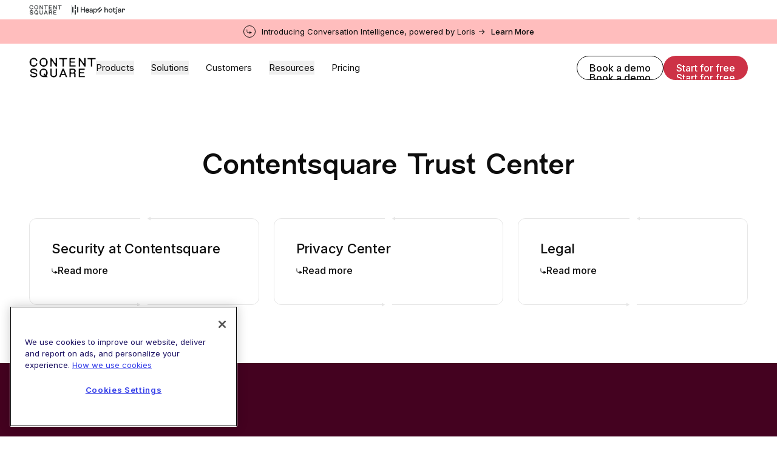

--- FILE ---
content_type: text/html; charset=utf-8
request_url: https://contentsquare.com/trust-center/
body_size: 32629
content:
<!DOCTYPE html><html lang="en"><head><meta charSet="utf-8"/><meta name="viewport" content="initial-scale=1.0, width=device-width"/><link rel="apple-touch-icon" sizes="180x180" href="/favicons/apple-touch-icon.png"/><link rel="icon" type="image/png" sizes="32x32" href="/favicons/favicon-32x32.png"/><link rel="icon" type="image/png" sizes="16x16" href="/favicons/favicon-16x16.png"/><link rel="manifest" href="/favicons/site.webmanifest"/><link rel="mask-icon" href="/favicons/safari-pinned-tab.svg" color="bg-"/><link rel="shortcut icon" href="/favicons/favicon.ico"/><meta name="msapplication-TileColor" content="bg-"/><meta name="msapplication-config" content="/favicons/browserconfig.xml"/><meta name="theme-color" content="bg-"/><meta name="csq:id" content="3XkrlEoUgvBNeGkPvizXQT"/><link rel="alternate" hrefLang="en" href="https://contentsquare.com/trust-center/"/><link rel="alternate" hrefLang="x-default" href="https://contentsquare.com/trust-center/"/><meta name="next-head-count" content="14"/><script id="clearbit-reveal">function revealCallback(response) { 
							var dataLayer = window.dataLayer || [];
							var reveal = response; 
							window.reveal = reveal;
							dataLayer.push({ event:"Clearbit Loaded", reveal: reveal });
							};</script><script src="https://reveal.clearbit.com/v1/companies/reveal?authorization=pk_0ff2488f59791c47711ae8173845dff6&amp;callback=revealCallback" referrerPolicy="strict-origin-when-cross-origin"></script><script id="optimizely-local-storage-method">
								(function() {
								if (typeof window !== 'undefined') {
									const localStorageKey = 'optimizelyUserId';
									const optimizelyUserId = localStorage.getItem(localStorageKey) || self?.crypto?.randomUUID() || 'user_' + Date.now() + '_' + Math.random().toString(36).substr(2, 9);
									if (!localStorage.getItem(localStorageKey)) {
										localStorage.setItem(localStorageKey, optimizelyUserId);
									}
								}
								})();
							</script><script id="optimizely-script" type="text/javascript" src="https://cdn.optimizely.com/js/6717787658256384.js"></script><script type="text/javascript">
(function() {var gs = document.createElement("script");gs.src = "https://invite.contentsquare.com/pr/js";gs.type = "text/javascript";gs.async = "true";gs.onload = gs.onreadystatechange = function() {var rs = this.readyState;if (rs && rs != "complete" && rs != "loaded") return;try {growsumo._initialize("pk_HDCuSpqCvRchgZRqaqZIpVPfPv3cAKMj"); if (typeof(growsumoInit) === "function") {growsumoInit();}} catch (e) {}};var s = document.getElementsByTagName("script")[0];s.parentNode.insertBefore(gs, s);})();
							</script><script id="segmentstream-init">
								(function () {
								var s = (window.segmentstream = window.segmentstream || {});
								s._q = s._q || [];
								["init", "conversion"].forEach(function (m) {
								s[m] = function () {
								s._q.push([m, Array.prototype.slice.call(arguments)]);
								};
								});
								})();
							</script><script id="segmentstream-settings">
								window.segmentstream_sdk_settings = {
								click_id_propagation: true,
								preconsent_storage: false
								};
							</script><script async="" src="https://cdn.segmentstream.com/js/segmentstream.min.js"></script><script id="segmentstream-initialize">segmentstream.init("2a2dce1a-132f-4062-a90d-bb7ede7b2226");</script><script id="cdn-cookie-consent" type="text/javascript" src="https://cdn.cookielaw.org/consent/0bfcfb81-1ab4-4de1-baaa-a22e4094b15d/OtAutoBlock.js"></script><script id="cdn-cookie-template" src="https://cdn.cookielaw.org/scripttemplates/otSDKStub.js" data-document-language="true" type="text/javascript" data-domain-script="0bfcfb81-1ab4-4de1-baaa-a22e4094b15d"></script><script id="optanon-wrapper">function OptanonWrapper() { }</script><link rel="preload" href="/_next/static/media/7f2e0a5c49f316cf-s.p.woff2" as="font" type="font/woff2" crossorigin="anonymous" data-next-font="size-adjust"/><link rel="preload" href="/_next/static/media/45be93e32af366cc-s.p.woff2" as="font" type="font/woff2" crossorigin="anonymous" data-next-font="size-adjust"/><link rel="preload" href="/_next/static/media/c4b700dcb2187787-s.p.woff2" as="font" type="font/woff2" crossorigin="anonymous" data-next-font="size-adjust"/><link rel="preload" href="/_next/static/media/e4af272ccee01ff0-s.p.woff2" as="font" type="font/woff2" crossorigin="anonymous" data-next-font="size-adjust"/><link rel="preload" href="/_next/static/css/ef3d1f7fb943362b.css" as="style"/><link rel="stylesheet" href="/_next/static/css/ef3d1f7fb943362b.css" data-n-g=""/><link rel="preload" href="/_next/static/css/4607fd028f2808fb.css" as="style"/><link rel="stylesheet" href="/_next/static/css/4607fd028f2808fb.css" data-n-p=""/><noscript data-n-css=""></noscript><script defer="" nomodule="" src="/_next/static/chunks/polyfills-42372ed130431b0a.js"></script><script defer="" src="/_next/static/chunks/701.159a73bd1ecc65f0.js"></script><script src="/_next/static/chunks/webpack-fdfb015eefc50227.js" defer=""></script><script src="/_next/static/chunks/main-b94e36cbe5926882.js" defer=""></script><script src="/_next/static/chunks/pages/_app-bc2a79b0f767bade.js" defer=""></script><script src="/_next/static/chunks/975-e4f7b183a51270d8.js" defer=""></script><script src="/_next/static/chunks/pages/%5B%5B...slug%5D%5D-1301f9bb34c4192a.js" defer=""></script><script src="/_next/static/lJVZX12kHoO3KFS7jYUQu/_buildManifest.js" defer=""></script><script src="/_next/static/lJVZX12kHoO3KFS7jYUQu/_ssgManifest.js" defer=""></script><style id="__jsx-698447467">:root{--font-NewEdgeRounded:'__NewEdgeRounded_5045de', '__NewEdgeRounded_Fallback_5045de';--font-Inter:'__Inter_697da2', '__Inter_Fallback_697da2'}</style></head><body><div id="__next"><div></div><div data-app-root="true" class="jsx-698447467"><div class="BrandBanner_brand-banner__Y0xDq pb-2 pt-2"><div class="container flex gap-6 md:gap-4"><a aria-label="go to Contentsquare" class="border-r border-[#8D97A0] pr-6 md:pr-4" href="/"><svg width="54" height="16" viewBox="0 0 83 25" fill="none" xmlns="http://www.w3.org/2000/svg"><path d="M5.15494 0.949829C7.88563 0.949829 9.74519 2.69244 9.74519 4.83577V5.07139H7.90926V4.57694C7.90926 3.5171 7.41504 2.83433 6.1911 2.83433H3.95507C2.91935 2.83433 2.09551 3.68221 2.09551 4.69475V8.03895C2.09551 9.07514 2.91935 9.92301 3.95507 9.92301H6.1911C7.43868 9.92301 7.9329 9.38127 7.9329 8.15676V7.68596H9.76883V7.96844C9.76883 9.89936 7.97974 11.8071 5.15494 11.8071C2.33014 11.8071 0 9.38083 0 6.36641C0 3.35199 2.33058 0.949829 5.15494 0.949829ZM0.706091 21.297L2.54201 21.2734V22.074C2.54201 22.6157 2.91848 22.9924 3.48361 22.9924H7.0145C7.57964 22.9924 7.9561 22.6157 7.9561 22.074V21.8384C7.9561 21.2966 7.69696 21.1319 7.29685 21.0141L2.91848 19.6955C1.85912 19.3657 0.893885 18.6356 0.893885 17.105V17.0577C0.893885 15.3387 2.51794 14.0669 5.22498 14.0669C8.16754 14.0669 9.69747 15.4797 9.69747 17.5053V17.6699H7.86155V16.8926C7.86155 16.3508 7.50829 15.9742 6.91995 15.9742H3.57729C3.01216 15.9742 2.63569 16.3508 2.63569 16.8926V17.2929C2.63569 17.7637 2.8712 17.9756 3.4127 18.1407L7.29685 19.2947C8.77995 19.7423 9.69791 20.4014 9.69791 21.9325C9.69791 23.6283 8.07386 24.8996 5.31954 24.8996C2.23603 24.8996 0.705653 23.3922 0.705653 21.4613V21.2966L0.706091 21.297ZM12.5227 6.36641C12.5227 3.39885 14.8533 0.949829 17.6781 0.949829C20.5029 0.949829 22.833 3.39885 22.833 6.36641C22.833 9.33397 20.5261 11.8066 17.6781 11.8066C14.8301 11.8066 12.5231 9.38083 12.5231 6.36641H12.5227ZM17.6545 14.1142C20.5029 14.1142 22.7862 16.54 22.7862 19.5071C22.7862 20.708 22.2683 21.9798 21.4445 22.9455C21.3972 22.9928 21.3972 23.087 21.4445 23.1338L22.6684 24.4761C22.6921 24.4998 22.6921 24.5466 22.6921 24.5703C22.6921 24.6408 22.6448 24.7118 22.5507 24.7118H17.6545C14.8297 24.7118 12.5227 22.2859 12.5227 19.5071C12.5227 16.54 14.8297 14.1142 17.6545 14.1142ZM16.4305 22.8513H19.0434L17.6313 21.2265L18.7847 20.1903L20.1264 21.6505C20.1969 21.721 20.291 21.7683 20.3856 21.7683C20.5738 21.7683 20.7388 21.6268 20.7388 21.4149V17.835C20.7388 16.7988 19.915 15.951 18.8793 15.951H16.4314C15.3957 15.951 14.5718 16.7988 14.5718 17.835V20.9673C14.5718 22.0035 15.3957 22.8513 16.4314 22.8513H16.4305ZM16.4773 9.92258H18.902C19.9378 9.92258 20.7616 9.0747 20.7616 8.03851V4.69431C20.7616 3.68177 19.9378 2.8339 18.902 2.8339H16.4773C15.4416 2.8339 14.6178 3.68177 14.6178 4.69431V8.03851C14.6178 9.0747 15.4416 9.92258 16.4773 9.92258ZM26.1052 1.1618H27.6588L31.7312 7.19064C31.9194 7.47311 32.1549 7.59092 32.3668 7.59092C32.6491 7.59092 32.8846 7.37895 32.8846 7.00232L32.861 1.1618H34.6028V11.5947H33.0492L28.93 5.51854C28.7654 5.25927 28.5299 5.1419 28.318 5.1419C28.0357 5.1419 27.8002 5.37752 27.8002 5.73051V11.5947H26.1052V1.1618ZM37.2862 1.1618H47.1964V2.57463H44.1598C43.5478 2.57463 43.1004 3.02221 43.1004 3.63447V11.5942H41.4054V3.63447C41.4054 3.02221 40.9581 2.57463 40.3461 2.57463H37.2858V1.1618H37.2862ZM50.1622 1.1618H57.5536V2.57463H52.8929C52.2809 2.57463 51.8335 3.02221 51.8335 3.63447V4.4587C51.8335 5.07095 52.2809 5.51854 52.8929 5.51854H56.918V6.83721H51.8572V10.1814H57.8127V11.5942H50.1626V1.1618H50.1622ZM50.1622 14.2793H55.223C57.0121 14.2793 58.1419 15.598 58.1419 17.0581C58.1419 18.047 57.6241 18.6597 57.2708 18.989C57.1062 19.1537 57.0117 19.2715 57.0117 19.413C57.0117 19.5308 57.1058 19.6722 57.2472 19.7896C57.7178 20.1663 57.9533 20.6138 57.9533 21.3203V24.7113H56.2351L56.2587 21.273C56.2587 20.7076 55.8823 20.3309 55.3171 20.3309H52.7747C52.2332 20.3309 51.8567 20.7076 51.8567 21.273V24.7113H50.1618V14.2784L50.1622 14.2793ZM52.8224 19.0127H54.3523C55.4353 19.0127 56.2824 18.4946 56.2824 17.2937C56.2824 16.1634 55.4349 15.6921 54.3523 15.6921H52.8224C52.2809 15.6921 51.8572 16.1161 51.8572 16.681V18.0234C51.8572 18.5651 52.2809 19.0123 52.8224 19.0123V19.0127ZM61.8851 1.1618H63.4387L67.5111 7.19064C67.6993 7.47311 67.9348 7.59092 68.1467 7.59092C68.4291 7.59092 68.6646 7.37895 68.6646 7.00232L68.6409 1.1618H70.3827V11.5947H68.8292L64.7099 5.51854C64.5453 5.25927 64.3098 5.1419 64.098 5.1419C63.8156 5.1419 63.5801 5.37752 63.5801 5.73051V11.5947H61.8851V1.1618ZM72.9957 1.1618H83V2.57463H79.8692C79.2572 2.57463 78.8099 3.02221 78.8099 3.63447V11.5942H77.1149V3.63447C77.1149 3.02221 76.6675 2.57463 76.0555 2.57463H72.9952V1.1618H72.9957ZM61.8851 14.2793H69.2765V15.6921H64.6158C64.0038 15.6921 63.5565 16.1397 63.5565 16.752V17.5762C63.5565 18.1885 64.0038 18.6361 64.6158 18.6361H68.6409V19.9547H63.5801V23.2989H69.5357V24.7118H61.8856V14.2789L61.8851 14.2793ZM43.1004 14.2793H41.4527L37.1453 24.7113H38.9343L40.0169 22.074H44.5362L45.6188 24.7113H47.4079L43.1004 14.2793ZM40.5584 20.7553L41.7587 17.6467C41.9942 17.0581 42.5589 17.0581 42.7944 17.6467L43.9947 20.7553H40.5584ZM26.1052 14.2793H27.7997V21.3676C27.7997 22.5216 28.7413 22.9924 29.4943 22.9924H31.0478C32.0131 22.9924 32.9074 22.4743 32.9074 21.3676V14.2793H34.6019V21.0851C34.6019 23.1811 32.9542 24.8764 30.3418 24.8764C27.7293 24.8764 26.1048 23.1811 26.1048 21.0851V14.2793H26.1052Z" fill="#7C0033"></path></svg></a><a aria-label="go to Heap" target="_blank" class="" href="https://www.heap.io/"><svg width="41" height="16" viewBox="0 0 41 16" fill="none" xmlns="http://www.w3.org/2000/svg"><g clip-path="url(#clip0_9489_7131)"><g clip-path="url(#clip1_9489_7131)"><path d="M1.87156 3.47318H0V12.5897H1.87156V3.47318Z" fill="black"></path><path d="M5.926 0H4.05444V6.94574H5.926V0Z" fill="black"></path><path d="M5.926 9.08954H4.05444V16.0353H5.926V9.08954Z" fill="#31D891"></path><path d="M9.98032 3.44614H8.10876V12.5627H9.98032V3.44614Z" fill="#31D891"></path><path d="M27.7449 10.8262C27.6585 11.0989 27.5291 11.3562 27.3615 11.5885C27.1928 11.8249 26.9878 12.0333 26.7538 12.2061C26.5078 12.386 26.2351 12.5268 25.9455 12.6234C25.6246 12.7294 25.2882 12.7816 24.95 12.7778C24.5432 12.7791 24.1397 12.705 23.7602 12.5593C23.3848 12.4165 23.0433 12.1976 22.7577 11.9164C22.4616 11.6205 22.2298 11.2674 22.0765 10.8789C21.9008 10.4326 21.814 9.95665 21.8209 9.47744C21.8146 9.02207 21.8982 8.56988 22.0669 8.14649C22.2189 7.76649 22.4403 7.41776 22.72 7.11794C22.989 6.83282 23.3136 6.60519 23.674 6.44897C24.0282 6.29237 24.4115 6.21142 24.7992 6.21136C25.2357 6.2043 25.6691 6.28512 26.0733 6.44897C26.4321 6.59657 26.7526 6.82313 27.0107 7.11159C27.2694 7.41051 27.465 7.75814 27.5858 8.13378C27.7234 8.55941 27.7909 9.00435 27.7858 9.4514C27.7858 9.5289 27.7858 9.60196 27.7794 9.66994C27.7765 9.72597 27.77 9.78177 27.7602 9.83702H23.0765C23.0815 10.0984 23.1341 10.3567 23.2318 10.5994C23.3214 10.823 23.4555 11.0264 23.626 11.1972C23.7956 11.365 23.9981 11.4963 24.2209 11.5828C24.4539 11.673 24.702 11.718 24.9519 11.7156C25.4605 11.7156 25.8484 11.5957 26.1155 11.356C26.3836 11.1146 26.5842 10.8081 26.6976 10.4666L27.7449 10.8262ZM26.5168 8.85676C26.5107 8.43895 26.3494 8.03815 26.0637 7.73164C25.7792 7.42796 25.3611 7.27592 24.8094 7.27549C24.5718 7.2714 24.336 7.31729 24.1174 7.41017C23.9228 7.495 23.7471 7.61745 23.6005 7.77039C23.4585 7.91953 23.3427 8.09134 23.258 8.27863C23.1732 8.46032 23.1248 8.65668 23.1155 8.85676H26.5168Z" fill="#2F3335"></path><path d="M19.637 12.5891V8.53907H15.4422V12.5897H14.1744V3.47255H15.4422V7.36885H19.637V3.47255H20.9041V12.5891H19.637Z" fill="black"></path><path d="M27.7326 10.8263C27.3842 11.9195 26.3896 12.781 24.9449 12.781C23.2798 12.781 21.8206 11.5724 21.8206 9.47606C21.8206 7.53402 23.2277 6.20909 24.7898 6.20909C26.7009 6.20909 27.7723 7.52075 27.7723 9.45045C27.7729 9.57946 27.7643 9.70835 27.7466 9.83614H23.0713C23.097 10.942 23.8977 11.7152 24.9431 11.7152C25.95 11.7152 26.4537 11.1623 26.686 10.4674L27.7326 10.8263ZM26.5051 8.85864C26.4794 7.97124 25.8986 7.277 24.8015 7.277C23.7818 7.277 23.1621 8.06134 23.11 8.85864H26.5051Z" fill="black"></path><path d="M30.2564 9.05149L31.9346 8.80742C32.3094 8.75558 32.4126 8.56274 32.4126 8.34459C32.4126 7.74044 32.0124 7.23873 31.0701 7.23873C30.218 7.23873 29.7401 7.76605 29.6623 8.48653L28.5008 8.21623C28.6297 7.03293 29.7014 6.21063 31.0441 6.21063C32.9026 6.21063 33.6261 7.26527 33.6261 8.47418V11.5724C33.6221 11.9126 33.6479 12.2524 33.7032 12.5881H32.516C32.4685 12.312 32.4468 12.0321 32.4513 11.752C32.1802 12.1898 31.5604 12.781 30.4503 12.781C29.185 12.781 28.3713 11.9065 28.3713 10.9297C28.3713 9.82318 29.185 9.20576 30.2564 9.05149ZM32.4126 9.93889V9.65625L30.5144 9.93889C29.9981 10.0163 29.6109 10.3116 29.6109 10.8646C29.6109 11.3274 29.9981 11.7646 30.6179 11.7646C31.6119 11.7652 32.4126 11.2891 32.4126 9.93889Z" fill="black"></path><path d="M34.7731 15.0319V6.40191H35.9479V7.36676C36.2837 6.74965 37.0196 6.26059 38.0266 6.26059C39.8851 6.26059 40.88 7.68827 40.88 9.48868C40.88 11.328 39.8079 12.7553 37.9879 12.7553C37.0323 12.7553 36.3097 12.3055 35.9746 11.7519V15.0319H34.7731ZM37.807 7.32819C36.6969 7.32819 35.9609 8.25385 35.9609 9.48806C35.9609 10.7612 36.6969 11.6745 37.807 11.6745C38.9304 11.6745 39.6404 10.7612 39.6404 9.48806C39.6404 8.25385 38.9434 7.32819 37.807 7.32819Z" fill="black"></path></g></g><defs><clipPath id="clip0_9489_7131"><rect width="41" height="16" fill="white"></rect></clipPath><clipPath id="clip1_9489_7131"><rect width="41.7641" height="16" fill="white"></rect></clipPath></defs></svg></a><a aria-label="go to Hotjar" target="_blank" class="" href="https://www.hotjar.com/"><svg width="46" height="16" viewBox="0 0 46 16" fill="none" xmlns="http://www.w3.org/2000/svg"><g clip-path="url(#clip0_9472_5816)"><path d="M12.0358 12.6193V3.62428H13.4336V7.17049C13.8736 6.51492 14.5337 6.18705 15.4137 6.18689C16.1644 6.18689 16.7446 6.40907 17.1545 6.85342C17.5643 7.29778 17.7692 7.91684 17.7692 8.71062V12.6193H16.3715V8.90483C16.3715 7.87819 15.9142 7.36481 14.9996 7.36471C14.5422 7.36471 14.1668 7.50277 13.8736 7.77889C13.5804 8.055 13.4337 8.44326 13.4336 8.94365V12.6194L12.0358 12.6193Z" fill="#323232"></path><path d="M24.3736 11.8427C23.7524 12.4639 22.9716 12.7746 22.0311 12.7746C21.0906 12.7746 20.3076 12.4639 19.682 11.8427C19.0564 11.2215 18.7435 10.432 18.7435 9.47424C18.7435 8.51643 19.0563 7.72911 19.6818 7.11227C20.3074 6.49553 21.0904 6.18708 22.0309 6.1869C22.9714 6.18674 23.7523 6.49519 24.3734 7.11227C24.9947 7.72928 25.3054 8.5166 25.3054 9.47424C25.3053 10.4318 24.9947 11.2214 24.3736 11.8427ZM20.7045 11.0534C21.0366 11.4417 21.4788 11.6358 22.0311 11.6357C22.5835 11.6357 23.0257 11.4416 23.3577 11.0534C23.6897 10.6651 23.8558 10.1388 23.856 9.47439C23.856 8.81876 23.6877 8.2968 23.3512 7.90842C23.0148 7.52004 22.5747 7.32588 22.0311 7.32596C21.4789 7.32596 21.0367 7.51793 20.7045 7.9019C20.3724 8.28586 20.2063 8.81002 20.2062 9.47439C20.2062 10.1389 20.3723 10.6652 20.7045 11.0534Z" fill="#323232"></path><path d="M28.541 12.7745C27.2553 12.7745 26.6125 12.0843 26.6126 10.7037V7.5197H25.642V6.34183H26.6514L26.975 4.4911H28.0233V6.34183H30.5212V7.5197H28.0233V10.6647C28.0233 11.2428 28.2347 11.5319 28.6574 11.5319C29.0542 11.5319 29.4123 11.1695 29.7316 10.4447L30.8188 11.0013C30.2837 12.1836 29.5245 12.7746 28.541 12.7745Z" fill="#323232"></path><path d="M31.2679 15.4924C30.6467 15.4924 30.1333 15.3199 29.7278 14.9747L30.2456 13.8747C30.4958 14.1678 30.7676 14.3145 31.0609 14.3145C31.4491 14.3145 31.6432 14.0643 31.6432 13.5639V6.34219H33.041V13.5899C33.041 14.263 32.8749 14.7483 32.5427 15.0458C32.2106 15.3434 31.7856 15.4922 31.2679 15.4924ZM32.3421 5.28084C32.1123 5.28864 31.8889 5.20485 31.7209 5.0479C31.6401 4.97174 31.5764 4.87929 31.534 4.77666C31.4917 4.67403 31.4715 4.56357 31.4751 4.45259C31.472 4.3407 31.4922 4.22939 31.5346 4.12576C31.5769 4.02214 31.6404 3.92848 31.7209 3.85076C31.8899 3.69673 32.1103 3.61134 32.3389 3.61134C32.5675 3.61134 32.7879 3.69673 32.9569 3.85076C33.0392 3.92751 33.1042 4.02084 33.1477 4.12459C33.1912 4.22833 33.2122 4.34013 33.2093 4.45259C33.2113 4.56302 33.1899 4.67261 33.1464 4.77413C33.1029 4.87564 33.0383 4.96675 32.9569 5.04143C32.8753 5.11984 32.7789 5.18135 32.6734 5.22245C32.568 5.26354 32.4554 5.2834 32.3422 5.28089L32.3421 5.28084Z" fill="#323232"></path><path d="M36.512 12.7746C35.7957 12.7746 35.2155 12.5956 34.7713 12.2375C34.3271 11.8794 34.1049 11.3984 34.1047 10.7944C34.1047 10.2423 34.3356 9.77426 34.7973 9.39018C35.259 9.00611 35.8392 8.81412 36.538 8.81422C37.2542 8.81422 37.8581 9.04291 38.35 9.50023V8.73658C38.35 8.28808 38.2356 7.9408 38.007 7.69474C37.7783 7.44869 37.4526 7.32568 37.0299 7.32571C36.1757 7.32571 35.6451 7.76144 35.4379 8.6329L34.1566 8.36108C34.3291 7.68812 34.6699 7.1575 35.1791 6.76923C35.6884 6.38095 36.3225 6.18681 37.0816 6.18681C37.9099 6.18681 38.5636 6.40468 39.0424 6.84041C39.5212 7.27613 39.7607 7.91246 39.7607 8.74937V12.6192H38.4017V11.8298C37.9442 12.4597 37.3143 12.7747 36.512 12.7746ZM36.7709 11.7392C37.3921 11.7392 37.9184 11.4286 38.3498 10.8074V10.6132C37.9184 10.0955 37.3921 9.83669 36.7709 9.83674C36.4085 9.83674 36.1151 9.9252 35.8908 10.1021C35.7846 10.1803 35.6987 10.2828 35.6401 10.401C35.5816 10.5192 35.5521 10.6496 35.5542 10.7815C35.5508 10.9148 35.5789 11.0469 35.6363 11.1673C35.6936 11.2877 35.7786 11.3928 35.8843 11.474C36.1044 11.651 36.3999 11.7393 36.7709 11.7392Z" fill="#323232"></path><path d="M41.1207 12.6192V6.34217H42.4796V7.42905C42.8247 6.63537 43.4201 6.23849 44.2658 6.23839C44.766 6.23839 45.1801 6.40233 45.5082 6.73021C45.8363 7.0581 46.0002 7.49812 46 8.05029C45.9965 8.38077 45.9397 8.70853 45.8317 9.02088L44.5504 8.89152C44.5767 8.72001 44.594 8.54721 44.6022 8.37387C44.6022 7.72681 44.3347 7.40327 43.7998 7.40327C43.4374 7.40327 43.1333 7.59525 42.8873 7.97921C42.6415 8.36317 42.5185 8.87009 42.5183 9.49998V12.6191L41.1207 12.6192Z" fill="#323232"></path><path d="M3.30708 7.30263C4.34846 6.72396 5.77521 5.93144 5.77521 3.62428H4.04798C4.04798 4.91509 3.41956 5.2642 2.46837 5.79268C1.42699 6.3713 0.000244141 7.16382 0.000244141 9.47098H1.72762C1.72762 8.18017 2.35589 7.83111 3.30708 7.30263Z" fill="#FF3C00"></path><path d="M6.29649 6.77254C6.29649 8.06334 5.66811 8.41241 4.7169 8.94087C3.67552 9.51956 2.24878 10.3121 2.24878 12.6193H3.97616C3.97616 11.3284 4.60457 10.9793 5.55579 10.4508C6.59716 9.87219 8.02387 9.07968 8.02387 6.77254H6.29649Z" fill="#FF3C00"></path></g><defs><clipPath id="clip0_9472_5816"><rect width="46" height="11.96" fill="white" transform="translate(0 3.61142)"></rect></clipPath></defs></svg></a></div></div><a target="_blank" class="text-13 header-banner-text group relative z-50 flex w-full py-[0.625rem] transition-colors duration-200 ease-out  bg-coral-light text-black hover:bg-coral-shade hover:text-white" href="https://contentsquare.com/blog/contentsquare-completes-acquisition-of-loris-ai/"><div class="container inline-flex items-center justify-between md:justify-center md:space-x-[0.625rem] md:text-center"><div class="h-5 w-5 shrink-0 rounded-full border border-current p-[.3rem] max-md:mr-3"><svg xmlns="http://www.w3.org/2000/svg" width="100%" height="100%" viewBox="0 0 11 11" fill="none"><path d="M1.5 1.16992C1.5 0.893779 1.27614 0.669922 1 0.669922C0.723858 0.669922 0.5 0.893779 0.5 1.16992H1.5ZM11 7.99023L6 5.10348V10.877L11 7.99023ZM0.5 1.16992V4.99023H1.5V1.16992H0.5ZM4 8.49023H6.5V7.49023H4V8.49023ZM0.5 4.99023C0.5 6.92323 2.067 8.49023 4 8.49023V7.49023C2.61929 7.49023 1.5 6.37095 1.5 4.99023H0.5Z" fill="currentColor"></path></svg></div><span>Introducing Conversation Intelligence, powered by Loris -></span><div class="text-13 relative whitespace-nowrap font-medium max-md:hidden md:!leading-none"><span>Learn More</span><div class="absolute -bottom-0.5 left-0 h-[1.5px] w-full overflow-hidden"><div class="absolute inset-0 bg-current opacity-20"></div><span class="absolute left-1/2 top-0 h-[2px] w-0 -translate-x-1/2 transform bg-black opacity-65 transition-all duration-300 group-hover:w-full group-hover:bg-white"></span></div></div></div></a><header class="sticky inset-x-0 top-0 z-50 h-[3.75rem] w-full border-b transition-all duration-200 will-change-transform  border-transparent md:h-16 lg:h-20 bg-white text-black"><div class="container  h-full"><div class="flex h-full items-center gap-x-6 lg:gap-x-8 xl:gap-x-12"><div class="relative w-24 flex-[0_0_110px] cursor-pointer lg:w-[110px]"><a class="transition-colors duration-200 ease-in-out " href="/"><svg xmlns="http://www.w3.org/2000/svg" width="100%" height="100%" viewBox="0 0 116 34" fill="none" class="will-change-transform"><title>Content Square - back to home page</title><path d="M7.84885 0.464472C11.6212 0.464472 14.1901 2.8707 14.1901 5.83025V6.15559H11.6538V5.47225C11.6538 4.0088 10.9711 3.06602 9.28025 3.06602H6.19128C4.76049 3.06602 3.62239 4.23678 3.62239 5.63492V10.2526C3.62239 11.6834 4.76049 12.8542 6.19128 12.8542H9.28025C11.0037 12.8542 11.6865 12.1061 11.6865 10.4153V9.76523H14.2227V10.1553C14.2227 12.8215 11.7512 15.4557 7.84885 15.4557C3.94652 15.4557 0.727539 12.1061 0.727539 7.94378C0.726934 3.84613 3.94652 0.464472 7.84885 0.464472ZM1.70237 28.5603L4.23861 28.5276V29.6331C4.23861 30.3811 4.75867 30.9012 5.53938 30.9012H10.4171C11.1978 30.9012 11.7179 30.3811 11.7179 29.6331V29.3077C11.7179 28.5597 11.3599 28.3323 10.8072 28.1696L4.75928 26.3488C3.29583 25.8934 1.9624 24.8853 1.9624 22.7718V22.7065C1.9624 20.3329 4.20595 18.5768 7.94561 18.5768C12.0106 18.5768 14.1241 20.5276 14.1241 23.3245V23.5519H11.5879V22.4785C11.5879 21.7304 11.0999 21.2104 10.2871 21.2104H5.67C4.8893 21.2104 4.36923 21.7304 4.36923 22.4785V23.0312C4.36923 23.6813 4.69457 23.974 5.44262 24.202L10.8084 25.7954C12.8572 26.4135 14.1253 27.3236 14.1253 29.4377C14.1253 31.7792 11.8818 33.5348 8.07683 33.5348C3.81711 33.5348 1.70297 31.4533 1.70297 28.787V28.5603H1.70237ZM18.0271 7.94318C18.0271 3.84613 21.2467 0.463867 25.1484 0.463867C29.0834 0.463867 32.2697 3.84552 32.2697 7.94318C32.2697 12.1055 29.0828 15.4551 25.1484 15.4551C21.2461 15.4551 18.0271 12.1055 18.0271 7.94318ZM25.1157 18.6421C29.0507 18.6421 32.205 21.9917 32.205 26.0887C32.205 27.7469 31.4896 29.503 30.3515 30.8365C30.2862 30.9018 30.2862 31.0318 30.3515 31.0965L32.0423 32.95C32.075 32.9827 32.075 33.0474 32.075 33.08C32.075 33.1774 32.0097 33.2753 31.8796 33.2753H25.1157C21.2134 33.2753 18.0265 29.9257 18.0265 26.0887C18.0271 21.9917 21.214 18.6421 25.1157 18.6421ZM23.4249 30.7064H27.0345L25.0837 28.4629L26.6771 27.0321L28.5306 29.0483C28.628 29.1456 28.758 29.211 28.8886 29.211C29.1487 29.211 29.3767 29.0156 29.3767 28.7229V23.7799C29.3767 22.3491 28.2386 21.1783 26.8078 21.1783H23.4261C21.9953 21.1783 20.8572 22.3491 20.8572 23.7799V28.1049C20.856 29.5357 21.9941 30.7064 23.4249 30.7064ZM23.4902 12.8536H26.8398C28.2706 12.8536 29.4087 11.6828 29.4087 10.252V5.63431C29.4087 4.23618 28.2706 3.06542 26.8398 3.06542H23.4902C22.0594 3.06542 20.9213 4.23618 20.9213 5.63431V10.252C20.9213 11.6828 22.0594 12.8536 23.4902 12.8536ZM36.7901 0.757162H38.9362L44.5621 9.08188C44.8221 9.47194 45.1474 9.63461 45.4401 9.63461C45.8302 9.63461 46.1555 9.34192 46.1555 8.82185L46.1229 0.757162H48.5291V15.1625H46.3829L40.6924 6.77242C40.465 6.41442 40.1397 6.25235 39.847 6.25235C39.4569 6.25235 39.1316 6.57769 39.1316 7.06511V15.1625H36.7901V0.757162ZM52.2367 0.757162H65.9272V2.70802H61.7322C60.8868 2.70802 60.2687 3.32606 60.2687 4.17147V15.1625H57.9272V4.17147C57.9272 3.32606 57.3092 2.70802 56.4638 2.70802H52.2361V0.757162H52.2367ZM70.0242 0.757162H80.2351V2.70802H73.7966C72.9511 2.70802 72.3331 3.32606 72.3331 4.17147V5.30957C72.3331 6.15499 72.9511 6.77302 73.7966 6.77302H79.357V8.59387H72.3652V13.2116H80.5925V15.1625H70.0242V0.757162ZM70.0242 18.8694H77.0155C79.4871 18.8694 81.0479 20.6903 81.0479 22.7065C81.0479 24.0719 80.3325 24.918 79.8445 25.3727C79.6171 25.6001 79.4865 25.7628 79.4865 25.9581C79.4865 26.1208 79.6165 26.3161 79.8118 26.4782C80.4619 26.9982 80.7872 27.6163 80.7872 28.5917V33.2741H78.4137L78.4463 28.5264C78.4463 27.7457 77.9263 27.2256 77.1456 27.2256H73.6333C72.8852 27.2256 72.3652 27.7457 72.3652 28.5264V33.2741H70.0236V18.8694H70.0242ZM73.6986 25.406H75.8121C77.3082 25.406 78.4784 24.6906 78.4784 23.0324C78.4784 21.4716 77.3076 20.8209 75.8121 20.8209H73.6986C72.9505 20.8209 72.3652 21.4063 72.3652 22.1864V24.0399C72.3652 24.7879 72.9505 25.406 73.6986 25.406ZM86.2183 0.757162H88.3645L93.9903 9.08188C94.2504 9.47194 94.5757 9.63461 94.8684 9.63461C95.2584 9.63461 95.5838 9.34192 95.5838 8.82185L95.5511 0.757162H97.9574V15.1625H95.8112L90.1207 6.77242C89.8933 6.41442 89.5679 6.25235 89.2752 6.25235C88.8852 6.25235 88.5598 6.57769 88.5598 7.06511V15.1625H86.2183V0.757162ZM101.567 0.757162H115.388V2.70802H111.062C110.217 2.70802 109.599 3.32606 109.599 4.17147V15.1625H107.258V4.17147C107.258 3.32606 106.639 2.70802 105.794 2.70802H101.566V0.757162H101.567ZM86.2183 18.8694H96.4292V20.8203H89.9906C89.1452 20.8203 88.5272 21.4383 88.5272 22.2838V23.4219C88.5272 24.2673 89.1452 24.8853 89.9906 24.8853H95.5511V26.7062H88.5598V31.3239H96.7872V33.2747H86.2189V18.8694H86.2183ZM60.2681 18.8701H57.9919L52.0414 33.2747H54.5129L56.0084 29.6331H62.2516L63.7471 33.2747H66.2187L60.2681 18.8701ZM56.7564 27.8122L58.4146 23.5198C58.74 22.7071 59.5201 22.7071 59.8454 23.5198L61.5036 27.8122H56.7564ZM36.7907 18.8701H39.1316V28.6576C39.1316 30.2511 40.4323 30.9012 41.4725 30.9012H43.6187C44.9521 30.9012 46.1876 30.1858 46.1876 28.6576V18.8701H48.5285V28.2676C48.5285 31.1618 46.2523 33.5027 42.6432 33.5027C39.0336 33.5027 36.7901 31.1618 36.7901 28.2676V18.8701H36.7907Z" fill="currentColor"></path></svg></a><a class="skip-link text-14 absolute top-[120%] rounded-sm bg-white px-2 text-black" href="/trust-center/#main-content"><span>Skip to content</span></a></div><nav class="hidden flex-col lg:flex"><ul class="flex lg:space-x-5 xl:space-x-[1.75rem]"><li class="relative"><button type="button" aria-expanded="false" class="ease border-b transition-all duration-100 border-transparent hover:border-current"><span class="main-menu-item">Products</span></button><div class="submenu-transition left-[-50%] z-[5] w-max max-w-[1040px] origin-top-left text-black lg:absolute lg:top-[200%]" style="transform:scale(0.7) translateX(-14.7%)" aria-hidden="true"><div class="z-10 overflow-hidden rounded-xl pointer-events-none invisible absolute left-0 h-0 w-0 opacity-0"><menu class="max-lg:border-grey-pale grid overflow-hidden max-lg:border-t max-lg:pt-[1.75rem] lg:gap-x-4 lg:w-[62rem] lg:grid-cols-4 xl:w-[65rem]"><div class="relative transition-colors delay-200 duration-200 lg:col-span-1 lg:border-r lg:border-grey-pastel lg:p-3 !border-transparent"><div class="group relative max-lg:flex max-lg:flex-col-reverse lg:p-3"><div class="absolute inset-0"><div class="absolute inset-0 !origin-bottom-left scale-0 transform rounded-lg bg-paleGrey opacity-0 transition duration-500 group-hover:scale-100 group-hover:opacity-100"></div></div><div class="relative aspect-[353/163] w-full overflow-hidden rounded-[0.375rem] lg:mb-6 lg:aspect-[107/72]"><img alt="" loading="lazy" width="213" height="144" decoding="async" data-nimg="1" class="h-full w-full object-cover max-lg:object-left-top" style="color:transparent" srcSet="//images.ctfassets.net/gwbpo1m641r7/4qqphLi9ZcNLZR56ahkemg/57a7be975ab33540a132e6786b0599c0/Frame_1948759951.svg?w=256&amp;q=100&amp;fit=fill 1x, //images.ctfassets.net/gwbpo1m641r7/4qqphLi9ZcNLZR56ahkemg/57a7be975ab33540a132e6786b0599c0/Frame_1948759951.svg?w=640&amp;q=100&amp;fit=fill 2x" src="//images.ctfassets.net/gwbpo1m641r7/4qqphLi9ZcNLZR56ahkemg/57a7be975ab33540a132e6786b0599c0/Frame_1948759951.svg?w=640&amp;q=100&amp;fit=fill"/></div><a class="heading-link" href="/platform/capabilities/ai/"><div class="relative max-lg:mb-5 max-lg:pr-10"><span class="submenu-card-heading mb-1 max-lg:max-w-[16.25rem] lg:mb-2">Sense</span><p class="text-14 opacity-[.65] max-lg:max-w-[16.25rem] lg:mb-4">Discover the AI technology powering Contentsquare</p><div class="hidden items-center space-x-2 pr-1 text-black lg:inline-flex"><div class="w-[0.625rem] transition duration-200 ease-in-out group-hover:text-coral-shade" aria-hidden="true"><svg xmlns="http://www.w3.org/2000/svg" width="100%" height="100%" viewBox="0 0 11 11" fill="none"><path d="M1.5 1.16992C1.5 0.893779 1.27614 0.669922 1 0.669922C0.723858 0.669922 0.5 0.893779 0.5 1.16992H1.5ZM11 7.99023L6 5.10348V10.877L11 7.99023ZM0.5 1.16992V4.99023H1.5V1.16992H0.5ZM4 8.49023H6.5V7.49023H4V8.49023ZM0.5 4.99023C0.5 6.92323 2.067 8.49023 4 8.49023V7.49023C2.61929 7.49023 1.5 6.37095 1.5 4.99023H0.5Z" fill="currentColor"></path></svg></div><span class="header-ul-link border-b border-black pb-1 transition-colors duration-200 ease-in-out group-hover:border-coral-shade group-hover:text-coral-shade">Explore Sense</span></div><div class="pointer-events-none absolute inset-y-0 right-0 my-auto w-4 text-black lg:hidden" aria-hidden="true"><svg xmlns="http://www.w3.org/2000/svg" width="100%" height="100%" viewBox="0 0 16 16" fill="none"><g><path d="M8.7813 8.00047L5.48145 4.70062L6.42426 3.75781L10.6669 8.00047L6.42426 12.2431L5.48145 11.3003L8.7813 8.00047Z" fill="currentColor"></path></g></svg></div></div></a></div></div><div class="grid gap-y-6 py-6 md:gap-x-[1.75rem] md:grid-cols-7 md:pl-2 lg:col-span-2"><ul class="flex-col space-y-3 md:col-span-4"><li class="relative space-y-3 rounded-lg max-lg:border max-lg:border-grey-pastel max-lg:p-5 max-lg:pb-4"><div class="group relative transition-colors duration-200 lg:p-3"><div class="absolute inset-0 z-0 !origin-bottom-left" style="transform:scale(1)"><div class="absolute inset-0 !origin-bottom-left" style="transform:scale(0)"></div></div><div class="relative z-[10] flex space-x-3 lg:items-center lg:rounded-lg"><div class="relative z-10 h-[2.25rem] w-[2.25rem] shrink-0 overflow-hidden rounded-[.25rem] lg:h-8 lg:w-8 lg:rounded-[0.125rem]"><img alt="" loading="lazy" width="32" height="33" decoding="async" data-nimg="1" class="h-full w-full object-contain" style="color:transparent" srcSet="//images.ctfassets.net/gwbpo1m641r7/1zNQ5Gd3LGGKaEN0Iqh8Uk/24fa9153263087ee32cc4256e6b6aeb1/experience-analytics_Icon.svg?w=32&amp;q=100&amp;fit=fill 1x, //images.ctfassets.net/gwbpo1m641r7/1zNQ5Gd3LGGKaEN0Iqh8Uk/24fa9153263087ee32cc4256e6b6aeb1/experience-analytics_Icon.svg?w=64&amp;q=100&amp;fit=fill 2x" src="//images.ctfassets.net/gwbpo1m641r7/1zNQ5Gd3LGGKaEN0Iqh8Uk/24fa9153263087ee32cc4256e6b6aeb1/experience-analytics_Icon.svg?w=64&amp;q=100&amp;fit=fill"/></div><a class="heading-link" href="/platform/experience-analytics/"><div class="relative z-10 w-full max-lg:space-y-1 lg:w-auto "><div class="relative z-[5] flex w-full items-center space-x-2 lg:mb-1 lg:w-auto lg:space-x-0"><span class="submenu-card-heading heading-14 flex-auto">Experience Analytics</span><div class="w-4 shrink-0 lg:hidden" aria-hidden="true"><svg xmlns="http://www.w3.org/2000/svg" width="100%" height="100%" viewBox="0 0 16 16" fill="none"><g><path d="M8.7813 8.00047L5.48145 4.70062L6.42426 3.75781L10.6669 8.00047L6.42426 12.2431L5.48145 11.3003L8.7813 8.00047Z" fill="currentColor"></path></g></svg></div></div><p class="text-12 max-w-[220px] opacity-[.65]">Understand user behavior</p></div></a><div class="pointer-events-none relative z-[5] !ml-auto hidden w-4 shrink-0 transition-[opacity,transform] duration-300 ease-in-out group-hover:opacity-100 lg:block -translate-x-1 scale-50 opacity-0 group-hover:translate-x-0 group-hover:scale-100" aria-hidden="true"><svg xmlns="http://www.w3.org/2000/svg" width="100%" height="100%" viewBox="0 0 16 16" fill="none"><g><path d="M8.7813 8.00047L5.48145 4.70062L6.42426 3.75781L10.6669 8.00047L6.42426 12.2431L5.48145 11.3003L8.7813 8.00047Z" fill="currentColor"></path></g></svg></div></div></div></li><li class="relative space-y-3 rounded-lg max-lg:border max-lg:border-grey-pastel max-lg:p-5 max-lg:pb-4"><div class="group relative transition-colors duration-200 lg:p-3"><div class="absolute inset-0 z-0 !origin-bottom-left" style="transform:scale(1)"><div class="absolute inset-0 !origin-bottom-left" style="transform:scale(0)"></div></div><div class="relative z-[10] flex space-x-3 lg:items-center lg:rounded-lg"><div class="relative z-10 h-[2.25rem] w-[2.25rem] shrink-0 overflow-hidden rounded-[.25rem] lg:h-8 lg:w-8 lg:rounded-[0.125rem]"><img alt="" loading="lazy" width="32" height="33" decoding="async" data-nimg="1" class="h-full w-full object-contain" style="color:transparent" srcSet="//images.ctfassets.net/gwbpo1m641r7/4YUBF2yJs3o6U1T6xy4Yl7/2f2fa56cc720433ea57f07b92e34f7f6/product-analytics.svg?w=32&amp;q=100&amp;fit=fill 1x, //images.ctfassets.net/gwbpo1m641r7/4YUBF2yJs3o6U1T6xy4Yl7/2f2fa56cc720433ea57f07b92e34f7f6/product-analytics.svg?w=64&amp;q=100&amp;fit=fill 2x" src="//images.ctfassets.net/gwbpo1m641r7/4YUBF2yJs3o6U1T6xy4Yl7/2f2fa56cc720433ea57f07b92e34f7f6/product-analytics.svg?w=64&amp;q=100&amp;fit=fill"/></div><a class="heading-link" href="/platform/product-analytics/"><div class="relative z-10 w-full max-lg:space-y-1 lg:w-auto "><div class="relative z-[5] flex w-full items-center space-x-2 lg:mb-1 lg:w-auto lg:space-x-0"><span class="submenu-card-heading heading-14 flex-auto">Product Analytics</span><div class="w-4 shrink-0 lg:hidden" aria-hidden="true"><svg xmlns="http://www.w3.org/2000/svg" width="100%" height="100%" viewBox="0 0 16 16" fill="none"><g><path d="M8.7813 8.00047L5.48145 4.70062L6.42426 3.75781L10.6669 8.00047L6.42426 12.2431L5.48145 11.3003L8.7813 8.00047Z" fill="currentColor"></path></g></svg></div></div><p class="text-12 max-w-[220px] opacity-[.65]">Optimize user journeys</p></div></a><div class="pointer-events-none relative z-[5] !ml-auto hidden w-4 shrink-0 transition-[opacity,transform] duration-300 ease-in-out group-hover:opacity-100 lg:block -translate-x-1 scale-50 opacity-0 group-hover:translate-x-0 group-hover:scale-100" aria-hidden="true"><svg xmlns="http://www.w3.org/2000/svg" width="100%" height="100%" viewBox="0 0 16 16" fill="none"><g><path d="M8.7813 8.00047L5.48145 4.70062L6.42426 3.75781L10.6669 8.00047L6.42426 12.2431L5.48145 11.3003L8.7813 8.00047Z" fill="currentColor"></path></g></svg></div></div></div></li><li class="relative space-y-3 rounded-lg max-lg:border max-lg:border-grey-pastel max-lg:p-5 max-lg:pb-4"><div class="group relative transition-colors duration-200 lg:p-3"><div class="absolute inset-0 z-0 !origin-bottom-left" style="transform:scale(1)"><div class="absolute inset-0 !origin-bottom-left" style="transform:scale(0)"></div></div><div class="relative z-[10] flex space-x-3 lg:items-center lg:rounded-lg"><div class="relative z-10 h-[2.25rem] w-[2.25rem] shrink-0 overflow-hidden rounded-[.25rem] lg:h-8 lg:w-8 lg:rounded-[0.125rem]"><img alt="" loading="lazy" width="32" height="32" decoding="async" data-nimg="1" class="h-full w-full object-contain" style="color:transparent" srcSet="//images.ctfassets.net/gwbpo1m641r7/22lwAJgOqPiwQ6QXqGf8UQ/388b3f1978b62114aaf6d55812fee2c3/experience-monitoring.svg?w=32&amp;q=100&amp;fit=fill 1x, //images.ctfassets.net/gwbpo1m641r7/22lwAJgOqPiwQ6QXqGf8UQ/388b3f1978b62114aaf6d55812fee2c3/experience-monitoring.svg?w=64&amp;q=100&amp;fit=fill 2x" src="//images.ctfassets.net/gwbpo1m641r7/22lwAJgOqPiwQ6QXqGf8UQ/388b3f1978b62114aaf6d55812fee2c3/experience-monitoring.svg?w=64&amp;q=100&amp;fit=fill"/></div><a class="heading-link" href="/platform/conversation-intelligence/"><div class="relative z-10 w-full max-lg:space-y-1 lg:w-auto "><div class="relative z-[5] flex w-full items-center space-x-2 lg:mb-1 lg:w-auto lg:space-x-0"><span class="submenu-card-heading heading-14 flex-auto">Conversation Intelligence</span><div class="w-4 shrink-0 lg:hidden" aria-hidden="true"><svg xmlns="http://www.w3.org/2000/svg" width="100%" height="100%" viewBox="0 0 16 16" fill="none"><g><path d="M8.7813 8.00047L5.48145 4.70062L6.42426 3.75781L10.6669 8.00047L6.42426 12.2431L5.48145 11.3003L8.7813 8.00047Z" fill="currentColor"></path></g></svg></div></div><p class="text-12 max-w-[220px] opacity-[.65]">Know why customers reach out</p></div></a><div class="pointer-events-none relative z-[5] !ml-auto hidden w-4 shrink-0 transition-[opacity,transform] duration-300 ease-in-out group-hover:opacity-100 lg:block -translate-x-1 scale-50 opacity-0 group-hover:translate-x-0 group-hover:scale-100" aria-hidden="true"><svg xmlns="http://www.w3.org/2000/svg" width="100%" height="100%" viewBox="0 0 16 16" fill="none"><g><path d="M8.7813 8.00047L5.48145 4.70062L6.42426 3.75781L10.6669 8.00047L6.42426 12.2431L5.48145 11.3003L8.7813 8.00047Z" fill="currentColor"></path></g></svg></div></div></div></li><li class="relative space-y-3 rounded-lg max-lg:border max-lg:border-grey-pastel max-lg:p-5 max-lg:pb-4"><div class="group relative transition-colors duration-200 lg:p-3"><div class="absolute inset-0 z-0 !origin-bottom-left" style="transform:scale(1)"><div class="absolute inset-0 !origin-bottom-left" style="transform:scale(0)"></div></div><div class="relative z-[10] flex space-x-3 lg:items-center lg:rounded-lg"><div class="relative z-10 h-[2.25rem] w-[2.25rem] shrink-0 overflow-hidden rounded-[.25rem] lg:h-8 lg:w-8 lg:rounded-[0.125rem]"><img alt="" loading="lazy" width="32" height="33" decoding="async" data-nimg="1" class="h-full w-full object-contain" style="color:transparent" srcSet="//images.ctfassets.net/gwbpo1m641r7/5mTjvKCNm6NzGsszOzgjGl/634860682d77b8d395e54c3e91496841/VOC_Icon.svg?w=32&amp;q=100&amp;fit=fill 1x, //images.ctfassets.net/gwbpo1m641r7/5mTjvKCNm6NzGsszOzgjGl/634860682d77b8d395e54c3e91496841/VOC_Icon.svg?w=64&amp;q=100&amp;fit=fill 2x" src="//images.ctfassets.net/gwbpo1m641r7/5mTjvKCNm6NzGsszOzgjGl/634860682d77b8d395e54c3e91496841/VOC_Icon.svg?w=64&amp;q=100&amp;fit=fill"/></div><a class="heading-link" href="/platform/voice-of-customer/"><div class="relative z-10 w-full max-lg:space-y-1 lg:w-auto "><div class="relative z-[5] flex w-full items-center space-x-2 lg:mb-1 lg:w-auto lg:space-x-0"><span class="submenu-card-heading heading-14 flex-auto">Voice of Customer</span><div class="w-4 shrink-0 lg:hidden" aria-hidden="true"><svg xmlns="http://www.w3.org/2000/svg" width="100%" height="100%" viewBox="0 0 16 16" fill="none"><g><path d="M8.7813 8.00047L5.48145 4.70062L6.42426 3.75781L10.6669 8.00047L6.42426 12.2431L5.48145 11.3003L8.7813 8.00047Z" fill="currentColor"></path></g></svg></div></div><p class="text-12 max-w-[220px] opacity-[.65]">Turn feedback into action</p></div></a><div class="pointer-events-none relative z-[5] !ml-auto hidden w-4 shrink-0 transition-[opacity,transform] duration-300 ease-in-out group-hover:opacity-100 lg:block -translate-x-1 scale-50 opacity-0 group-hover:translate-x-0 group-hover:scale-100" aria-hidden="true"><svg xmlns="http://www.w3.org/2000/svg" width="100%" height="100%" viewBox="0 0 16 16" fill="none"><g><path d="M8.7813 8.00047L5.48145 4.70062L6.42426 3.75781L10.6669 8.00047L6.42426 12.2431L5.48145 11.3003L8.7813 8.00047Z" fill="currentColor"></path></g></svg></div></div></div></li><li class="relative space-y-3 rounded-lg max-lg:border max-lg:border-grey-pastel max-lg:p-5 max-lg:pb-4"><div class="group relative transition-colors duration-200 lg:p-3"><div class="absolute inset-0 z-0 !origin-bottom-left" style="transform:scale(1)"><div class="absolute inset-0 !origin-bottom-left" style="transform:scale(0)"></div></div><div class="relative z-[10] flex space-x-3 lg:items-center lg:rounded-lg"><div class="relative z-10 h-[2.25rem] w-[2.25rem] shrink-0 overflow-hidden rounded-[.25rem] lg:h-8 lg:w-8 lg:rounded-[0.125rem]"><img alt="" loading="lazy" width="32" height="33" decoding="async" data-nimg="1" class="h-full w-full object-contain" style="color:transparent" srcSet="//images.ctfassets.net/gwbpo1m641r7/7bX0tCQkpfOsX7rUPdsJsv/6c0ca8717d628c7168e540fd1b1bcea6/Experience_Monitoring_Icon.svg?w=32&amp;q=100&amp;fit=fill 1x, //images.ctfassets.net/gwbpo1m641r7/7bX0tCQkpfOsX7rUPdsJsv/6c0ca8717d628c7168e540fd1b1bcea6/Experience_Monitoring_Icon.svg?w=64&amp;q=100&amp;fit=fill 2x" src="//images.ctfassets.net/gwbpo1m641r7/7bX0tCQkpfOsX7rUPdsJsv/6c0ca8717d628c7168e540fd1b1bcea6/Experience_Monitoring_Icon.svg?w=64&amp;q=100&amp;fit=fill"/></div><a class="heading-link" href="/platform/experience-monitoring/"><div class="relative z-10 w-full max-lg:space-y-1 lg:w-auto "><div class="relative z-[5] flex w-full items-center space-x-2 lg:mb-1 lg:w-auto lg:space-x-0"><span class="submenu-card-heading heading-14 flex-auto">Experience Monitoring</span><div class="w-4 shrink-0 lg:hidden" aria-hidden="true"><svg xmlns="http://www.w3.org/2000/svg" width="100%" height="100%" viewBox="0 0 16 16" fill="none"><g><path d="M8.7813 8.00047L5.48145 4.70062L6.42426 3.75781L10.6669 8.00047L6.42426 12.2431L5.48145 11.3003L8.7813 8.00047Z" fill="currentColor"></path></g></svg></div></div><p class="text-12 max-w-[220px] opacity-[.65]">Find and fix issues fast</p></div></a><div class="pointer-events-none relative z-[5] !ml-auto hidden w-4 shrink-0 transition-[opacity,transform] duration-300 ease-in-out group-hover:opacity-100 lg:block -translate-x-1 scale-50 opacity-0 group-hover:translate-x-0 group-hover:scale-100" aria-hidden="true"><svg xmlns="http://www.w3.org/2000/svg" width="100%" height="100%" viewBox="0 0 16 16" fill="none"><g><path d="M8.7813 8.00047L5.48145 4.70062L6.42426 3.75781L10.6669 8.00047L6.42426 12.2431L5.48145 11.3003L8.7813 8.00047Z" fill="currentColor"></path></g></svg></div></div></div></li></ul><div class="border-grey-pastel max-lg:rounded-lg max-lg:border max-lg:p-5 md:col-span-3"><span class="submenu-heading mb-2 opacity-[.65] lg:mb-4 lg:mt-2 lg:pl-[0.625rem]">Features</span><ul><li><div class="group relative flex items-center py-[0.513rem] md:justify-between lg:px-[0.625rem]"><div class="absolute inset-0 z-0 !origin-bottom-left" style="transform:scale(1)"><div class="absolute inset-0 z-0 !origin-bottom-left" style="transform:scale(0)"></div></div><div class="z-10 flex items-center"><div class="relative mr-[0.625rem] h-4 w-4 flex-shrink-0 rounded-[0.125rem]"><img alt="" loading="lazy" width="16" height="16" decoding="async" data-nimg="1" class="h-full w-full object-contain" style="color:transparent" srcSet="//images.ctfassets.net/gwbpo1m641r7/nCI0BAucJJyAEr41YWyUy/bb803f6cdd3e95eb6f6173e65747cdf7/Session_Replay_Icon.svg?w=16&amp;q=100&amp;fit=fill 1x, //images.ctfassets.net/gwbpo1m641r7/nCI0BAucJJyAEr41YWyUy/bb803f6cdd3e95eb6f6173e65747cdf7/Session_Replay_Icon.svg?w=32&amp;q=100&amp;fit=fill 2x" src="//images.ctfassets.net/gwbpo1m641r7/nCI0BAucJJyAEr41YWyUy/bb803f6cdd3e95eb6f6173e65747cdf7/Session_Replay_Icon.svg?w=32&amp;q=100&amp;fit=fill"/></div><a target="" class="heading-link" href="/platform/capabilities/session-replay/"><span class="text-14 mr-1">Session Replay</span></a></div><div class="pointer-events-none z-20 ml-2 w-[.6rem] flex-shrink-0 transform transition-transform duration-200 max-lg:hidden md:ml-6 md:group-hover:translate-x-1" aria-hidden="true"><svg xmlns="http://www.w3.org/2000/svg" width="100%" height="100%" viewBox="0 0 11 11" fill="none" class=""><title>Arrow</title><path d="M6.36482 0.293945L10.9998 4.92895V5.40895L6.33482 10.0889L5.46482 8.70895L8.10482 6.02395H0.694824V4.32895H8.11982L5.47982 1.64395L6.36482 0.293945Z" fill="currentColor"></path></svg></div><div class="pointer-events-none !ml-auto w-4 flex-shrink-0 lg:hidden" aria-hidden="true"><svg xmlns="http://www.w3.org/2000/svg" width="100%" height="100%" viewBox="0 0 16 16" fill="none"><g><path d="M8.7813 8.00047L5.48145 4.70062L6.42426 3.75781L10.6669 8.00047L6.42426 12.2431L5.48145 11.3003L8.7813 8.00047Z" fill="currentColor"></path></g></svg></div></div></li><li><div class="group relative flex items-center py-[0.513rem] md:justify-between lg:px-[0.625rem]"><div class="absolute inset-0 z-0 !origin-bottom-left" style="transform:scale(1)"><div class="absolute inset-0 z-0 !origin-bottom-left" style="transform:scale(0)"></div></div><div class="z-10 flex items-center"><div class="relative mr-[0.625rem] h-4 w-4 flex-shrink-0 rounded-[0.125rem]"><img alt="" loading="lazy" width="16" height="16" decoding="async" data-nimg="1" class="h-full w-full object-contain" style="color:transparent" srcSet="//images.ctfassets.net/gwbpo1m641r7/1DxfZwGaWOx0bzP72oqmUW/7056b2ca6cfb613bb65bcdc21afb9f7e/Heatmaps_Icon.svg?w=16&amp;q=100&amp;fit=fill 1x, //images.ctfassets.net/gwbpo1m641r7/1DxfZwGaWOx0bzP72oqmUW/7056b2ca6cfb613bb65bcdc21afb9f7e/Heatmaps_Icon.svg?w=32&amp;q=100&amp;fit=fill 2x" src="//images.ctfassets.net/gwbpo1m641r7/1DxfZwGaWOx0bzP72oqmUW/7056b2ca6cfb613bb65bcdc21afb9f7e/Heatmaps_Icon.svg?w=32&amp;q=100&amp;fit=fill"/></div><a target="" class="heading-link" href="/platform/capabilities/heatmaps/"><span class="text-14 mr-1">Heatmaps</span></a></div><div class="pointer-events-none z-20 ml-2 w-[.6rem] flex-shrink-0 transform transition-transform duration-200 max-lg:hidden md:ml-6 md:group-hover:translate-x-1" aria-hidden="true"><svg xmlns="http://www.w3.org/2000/svg" width="100%" height="100%" viewBox="0 0 11 11" fill="none" class=""><title>Arrow</title><path d="M6.36482 0.293945L10.9998 4.92895V5.40895L6.33482 10.0889L5.46482 8.70895L8.10482 6.02395H0.694824V4.32895H8.11982L5.47982 1.64395L6.36482 0.293945Z" fill="currentColor"></path></svg></div><div class="pointer-events-none !ml-auto w-4 flex-shrink-0 lg:hidden" aria-hidden="true"><svg xmlns="http://www.w3.org/2000/svg" width="100%" height="100%" viewBox="0 0 16 16" fill="none"><g><path d="M8.7813 8.00047L5.48145 4.70062L6.42426 3.75781L10.6669 8.00047L6.42426 12.2431L5.48145 11.3003L8.7813 8.00047Z" fill="currentColor"></path></g></svg></div></div></li><li><div class="group relative flex items-center py-[0.513rem] md:justify-between lg:px-[0.625rem]"><div class="absolute inset-0 z-0 !origin-bottom-left" style="transform:scale(1)"><div class="absolute inset-0 z-0 !origin-bottom-left" style="transform:scale(0)"></div></div><div class="z-10 flex items-center"><div class="relative mr-[0.625rem] h-4 w-4 flex-shrink-0 rounded-[0.125rem]"><img alt="" loading="lazy" width="16" height="16" decoding="async" data-nimg="1" class="h-full w-full object-contain" style="color:transparent" srcSet="//images.ctfassets.net/gwbpo1m641r7/4fUaI1HYOXYt33AhNP0QyJ/afeace35980d614f3827663655b0c3e2/Journeys_Icon.svg?w=16&amp;q=100&amp;fit=fill 1x, //images.ctfassets.net/gwbpo1m641r7/4fUaI1HYOXYt33AhNP0QyJ/afeace35980d614f3827663655b0c3e2/Journeys_Icon.svg?w=32&amp;q=100&amp;fit=fill 2x" src="//images.ctfassets.net/gwbpo1m641r7/4fUaI1HYOXYt33AhNP0QyJ/afeace35980d614f3827663655b0c3e2/Journeys_Icon.svg?w=32&amp;q=100&amp;fit=fill"/></div><a target="" class="heading-link" href="/platform/capabilities/journeys/"><span class="text-14 mr-1">Journeys</span></a></div><div class="pointer-events-none z-20 ml-2 w-[.6rem] flex-shrink-0 transform transition-transform duration-200 max-lg:hidden md:ml-6 md:group-hover:translate-x-1" aria-hidden="true"><svg xmlns="http://www.w3.org/2000/svg" width="100%" height="100%" viewBox="0 0 11 11" fill="none" class=""><title>Arrow</title><path d="M6.36482 0.293945L10.9998 4.92895V5.40895L6.33482 10.0889L5.46482 8.70895L8.10482 6.02395H0.694824V4.32895H8.11982L5.47982 1.64395L6.36482 0.293945Z" fill="currentColor"></path></svg></div><div class="pointer-events-none !ml-auto w-4 flex-shrink-0 lg:hidden" aria-hidden="true"><svg xmlns="http://www.w3.org/2000/svg" width="100%" height="100%" viewBox="0 0 16 16" fill="none"><g><path d="M8.7813 8.00047L5.48145 4.70062L6.42426 3.75781L10.6669 8.00047L6.42426 12.2431L5.48145 11.3003L8.7813 8.00047Z" fill="currentColor"></path></g></svg></div></div></li><li><div class="group relative flex items-center py-[0.513rem] md:justify-between lg:px-[0.625rem]"><div class="absolute inset-0 z-0 !origin-bottom-left" style="transform:scale(1)"><div class="absolute inset-0 z-0 !origin-bottom-left" style="transform:scale(0)"></div></div><div class="z-10 flex items-center"><div class="relative mr-[0.625rem] h-4 w-4 flex-shrink-0 rounded-[0.125rem]"><img alt="" loading="lazy" width="16" height="16" decoding="async" data-nimg="1" class="h-full w-full object-contain" style="color:transparent" srcSet="//images.ctfassets.net/gwbpo1m641r7/2fgTpATNONFvjWbHqCBQVT/aeaa5b5a042b3704981cf6aaf88d493d/Web_Analytics_Icon.svg?w=16&amp;q=100&amp;fit=fill 1x, //images.ctfassets.net/gwbpo1m641r7/2fgTpATNONFvjWbHqCBQVT/aeaa5b5a042b3704981cf6aaf88d493d/Web_Analytics_Icon.svg?w=32&amp;q=100&amp;fit=fill 2x" src="//images.ctfassets.net/gwbpo1m641r7/2fgTpATNONFvjWbHqCBQVT/aeaa5b5a042b3704981cf6aaf88d493d/Web_Analytics_Icon.svg?w=32&amp;q=100&amp;fit=fill"/></div><a target="" class="heading-link" href="/platform/web-analytics/"><span class="text-14 mr-1">Web Analytics</span></a></div><div class="pointer-events-none z-20 ml-2 w-[.6rem] flex-shrink-0 transform transition-transform duration-200 max-lg:hidden md:ml-6 md:group-hover:translate-x-1" aria-hidden="true"><svg xmlns="http://www.w3.org/2000/svg" width="100%" height="100%" viewBox="0 0 11 11" fill="none" class=""><title>Arrow</title><path d="M6.36482 0.293945L10.9998 4.92895V5.40895L6.33482 10.0889L5.46482 8.70895L8.10482 6.02395H0.694824V4.32895H8.11982L5.47982 1.64395L6.36482 0.293945Z" fill="currentColor"></path></svg></div><div class="pointer-events-none !ml-auto w-4 flex-shrink-0 lg:hidden" aria-hidden="true"><svg xmlns="http://www.w3.org/2000/svg" width="100%" height="100%" viewBox="0 0 16 16" fill="none"><g><path d="M8.7813 8.00047L5.48145 4.70062L6.42426 3.75781L10.6669 8.00047L6.42426 12.2431L5.48145 11.3003L8.7813 8.00047Z" fill="currentColor"></path></g></svg></div></div></li><li><div class="group relative flex items-center py-[0.513rem] md:justify-between lg:px-[0.625rem]"><div class="absolute inset-0 z-0 !origin-bottom-left" style="transform:scale(1)"><div class="absolute inset-0 z-0 !origin-bottom-left" style="transform:scale(0)"></div></div><div class="z-10 flex items-center"><div class="relative mr-[0.625rem] h-4 w-4 flex-shrink-0 rounded-[0.125rem]"><img alt="" loading="lazy" width="16" height="16" decoding="async" data-nimg="1" class="h-full w-full object-contain" style="color:transparent" srcSet="//images.ctfassets.net/gwbpo1m641r7/2bxEPEPyHz0CzQXq51woc5/41f07db2eb24fb7529102b4f5cb5a2c8/Errors_Icon.svg?w=16&amp;q=100&amp;fit=fill 1x, //images.ctfassets.net/gwbpo1m641r7/2bxEPEPyHz0CzQXq51woc5/41f07db2eb24fb7529102b4f5cb5a2c8/Errors_Icon.svg?w=32&amp;q=100&amp;fit=fill 2x" src="//images.ctfassets.net/gwbpo1m641r7/2bxEPEPyHz0CzQXq51woc5/41f07db2eb24fb7529102b4f5cb5a2c8/Errors_Icon.svg?w=32&amp;q=100&amp;fit=fill"/></div><a target="" class="heading-link" href="/platform/capabilities/error-analysis/"><span class="text-14 mr-1">Errors and frustration</span></a></div><div class="pointer-events-none z-20 ml-2 w-[.6rem] flex-shrink-0 transform transition-transform duration-200 max-lg:hidden md:ml-6 md:group-hover:translate-x-1" aria-hidden="true"><svg xmlns="http://www.w3.org/2000/svg" width="100%" height="100%" viewBox="0 0 11 11" fill="none" class=""><title>Arrow</title><path d="M6.36482 0.293945L10.9998 4.92895V5.40895L6.33482 10.0889L5.46482 8.70895L8.10482 6.02395H0.694824V4.32895H8.11982L5.47982 1.64395L6.36482 0.293945Z" fill="currentColor"></path></svg></div><div class="pointer-events-none !ml-auto w-4 flex-shrink-0 lg:hidden" aria-hidden="true"><svg xmlns="http://www.w3.org/2000/svg" width="100%" height="100%" viewBox="0 0 16 16" fill="none"><g><path d="M8.7813 8.00047L5.48145 4.70062L6.42426 3.75781L10.6669 8.00047L6.42426 12.2431L5.48145 11.3003L8.7813 8.00047Z" fill="currentColor"></path></g></svg></div></div></li><li><div class="group relative flex items-center py-[0.513rem] md:justify-between lg:px-[0.625rem]"><div class="absolute inset-0 z-0 !origin-bottom-left" style="transform:scale(1)"><div class="absolute inset-0 z-0 !origin-bottom-left" style="transform:scale(0)"></div></div><div class="z-10 flex items-center"><div class="relative mr-[0.625rem] h-4 w-4 flex-shrink-0 rounded-[0.125rem]"><img alt="" loading="lazy" width="16" height="16" decoding="async" data-nimg="1" class="h-full w-full object-contain" style="color:transparent" srcSet="//images.ctfassets.net/gwbpo1m641r7/3wX97gLgH40XmSABESC9zR/7dd84b40d581a644dcc98dce99a7638a/User_Feedback_Icon.svg?w=16&amp;q=100&amp;fit=fill 1x, //images.ctfassets.net/gwbpo1m641r7/3wX97gLgH40XmSABESC9zR/7dd84b40d581a644dcc98dce99a7638a/User_Feedback_Icon.svg?w=32&amp;q=100&amp;fit=fill 2x" src="//images.ctfassets.net/gwbpo1m641r7/3wX97gLgH40XmSABESC9zR/7dd84b40d581a644dcc98dce99a7638a/User_Feedback_Icon.svg?w=32&amp;q=100&amp;fit=fill"/></div><a target="" class="heading-link" href="/platform/capabilities/surveys/"><span class="text-14 mr-1">User feedback</span></a></div><div class="pointer-events-none z-20 ml-2 w-[.6rem] flex-shrink-0 transform transition-transform duration-200 max-lg:hidden md:ml-6 md:group-hover:translate-x-1" aria-hidden="true"><svg xmlns="http://www.w3.org/2000/svg" width="100%" height="100%" viewBox="0 0 11 11" fill="none" class=""><title>Arrow</title><path d="M6.36482 0.293945L10.9998 4.92895V5.40895L6.33482 10.0889L5.46482 8.70895L8.10482 6.02395H0.694824V4.32895H8.11982L5.47982 1.64395L6.36482 0.293945Z" fill="currentColor"></path></svg></div><div class="pointer-events-none !ml-auto w-4 flex-shrink-0 lg:hidden" aria-hidden="true"><svg xmlns="http://www.w3.org/2000/svg" width="100%" height="100%" viewBox="0 0 16 16" fill="none"><g><path d="M8.7813 8.00047L5.48145 4.70062L6.42426 3.75781L10.6669 8.00047L6.42426 12.2431L5.48145 11.3003L8.7813 8.00047Z" fill="currentColor"></path></g></svg></div></div></li></ul></div></div><div class="rounded-lg bg-paleGrey p-5 lg:rounded-l-none lg:p-6"><div class="relative md:h-full"><span class="submenu-heading mb-2 opacity-[.65] lg:mb-4 lg:mt-2 lg:pl-[0.625rem]">Platform</span><ul><li><div class="group relative flex items-center py-[0.513rem] md:justify-between lg:px-[0.625rem]"><div class="absolute inset-0 z-0 !origin-bottom-left" style="transform:scale(1)"><div class="absolute inset-0 z-0 !origin-bottom-left" style="transform:scale(0)"></div></div><div class="z-10 flex items-center"><div class="relative mr-[0.625rem] h-4 w-4 flex-shrink-0 rounded-[0.125rem]"><img alt="" loading="lazy" width="32" height="32" decoding="async" data-nimg="1" class="h-full w-full object-contain" style="color:transparent" srcSet="//images.ctfassets.net/gwbpo1m641r7/2LgXOF5Ta50l0aeawlI9Om/920dcf144394523ecb30a339a20946f5/See_Context_Icon.svg?w=32&amp;q=100&amp;fit=fill 1x, //images.ctfassets.net/gwbpo1m641r7/2LgXOF5Ta50l0aeawlI9Om/920dcf144394523ecb30a339a20946f5/See_Context_Icon.svg?w=64&amp;q=100&amp;fit=fill 2x" src="//images.ctfassets.net/gwbpo1m641r7/2LgXOF5Ta50l0aeawlI9Om/920dcf144394523ecb30a339a20946f5/See_Context_Icon.svg?w=64&amp;q=100&amp;fit=fill"/></div><a target="" class="heading-link" href="/platform/capabilities/smart-capture/"><span class="text-14 mr-1">Smart Capture</span></a></div><div class="pointer-events-none z-20 ml-2 w-[.6rem] flex-shrink-0 transform transition-transform duration-200 max-lg:hidden md:ml-6 md:group-hover:translate-x-1" aria-hidden="true"><svg xmlns="http://www.w3.org/2000/svg" width="100%" height="100%" viewBox="0 0 11 11" fill="none" class=""><title>Arrow</title><path d="M6.36482 0.293945L10.9998 4.92895V5.40895L6.33482 10.0889L5.46482 8.70895L8.10482 6.02395H0.694824V4.32895H8.11982L5.47982 1.64395L6.36482 0.293945Z" fill="currentColor"></path></svg></div><div class="pointer-events-none !ml-auto w-4 flex-shrink-0 lg:hidden" aria-hidden="true"><svg xmlns="http://www.w3.org/2000/svg" width="100%" height="100%" viewBox="0 0 16 16" fill="none"><g><path d="M8.7813 8.00047L5.48145 4.70062L6.42426 3.75781L10.6669 8.00047L6.42426 12.2431L5.48145 11.3003L8.7813 8.00047Z" fill="currentColor"></path></g></svg></div></div></li><li><div class="group relative flex items-center py-[0.513rem] md:justify-between lg:px-[0.625rem]"><div class="absolute inset-0 z-0 !origin-bottom-left" style="transform:scale(1)"><div class="absolute inset-0 z-0 !origin-bottom-left" style="transform:scale(0)"></div></div><div class="z-10 flex items-center"><div class="relative mr-[0.625rem] h-4 w-4 flex-shrink-0 rounded-[0.125rem]"><img alt="" loading="lazy" width="64" height="64" decoding="async" data-nimg="1" class="h-full w-full object-contain" style="color:transparent" srcSet="//images.ctfassets.net/gwbpo1m641r7/6xwEOv9rLi62615nJYbLFM/6fc31d5fc32100c37a7d2237fcabd04f/data-connect.png?w=64&amp;q=100&amp;fit=fill&amp;fm=avif 1x, //images.ctfassets.net/gwbpo1m641r7/6xwEOv9rLi62615nJYbLFM/6fc31d5fc32100c37a7d2237fcabd04f/data-connect.png?w=128&amp;q=100&amp;fit=fill&amp;fm=avif 2x" src="//images.ctfassets.net/gwbpo1m641r7/6xwEOv9rLi62615nJYbLFM/6fc31d5fc32100c37a7d2237fcabd04f/data-connect.png?w=128&amp;q=100&amp;fit=fill&amp;fm=avif"/></div><a target="" class="heading-link" href="/platform/capabilities/data-connect/"><span class="text-14 mr-1">Data Connect</span></a></div><div class="pointer-events-none z-20 ml-2 w-[.6rem] flex-shrink-0 transform transition-transform duration-200 max-lg:hidden md:ml-6 md:group-hover:translate-x-1" aria-hidden="true"><svg xmlns="http://www.w3.org/2000/svg" width="100%" height="100%" viewBox="0 0 11 11" fill="none" class=""><title>Arrow</title><path d="M6.36482 0.293945L10.9998 4.92895V5.40895L6.33482 10.0889L5.46482 8.70895L8.10482 6.02395H0.694824V4.32895H8.11982L5.47982 1.64395L6.36482 0.293945Z" fill="currentColor"></path></svg></div><div class="pointer-events-none !ml-auto w-4 flex-shrink-0 lg:hidden" aria-hidden="true"><svg xmlns="http://www.w3.org/2000/svg" width="100%" height="100%" viewBox="0 0 16 16" fill="none"><g><path d="M8.7813 8.00047L5.48145 4.70062L6.42426 3.75781L10.6669 8.00047L6.42426 12.2431L5.48145 11.3003L8.7813 8.00047Z" fill="currentColor"></path></g></svg></div></div></li><li><div class="group relative flex items-center py-[0.513rem] md:justify-between lg:px-[0.625rem]"><div class="absolute inset-0 z-0 !origin-bottom-left" style="transform:scale(1)"><div class="absolute inset-0 z-0 !origin-bottom-left" style="transform:scale(0)"></div></div><div class="z-10 flex items-center"><div class="relative mr-[0.625rem] h-4 w-4 flex-shrink-0 rounded-[0.125rem]"><img alt="" loading="lazy" width="64" height="64" decoding="async" data-nimg="1" class="h-full w-full object-contain" style="color:transparent" srcSet="//images.ctfassets.net/gwbpo1m641r7/77iJNS96t2B4seppzD3zbb/82515d09b4dc46db0ee1b5bc91780576/Frame.png?w=64&amp;q=100&amp;fit=fill&amp;fm=avif 1x, //images.ctfassets.net/gwbpo1m641r7/77iJNS96t2B4seppzD3zbb/82515d09b4dc46db0ee1b5bc91780576/Frame.png?w=128&amp;q=100&amp;fit=fill&amp;fm=avif 2x" src="//images.ctfassets.net/gwbpo1m641r7/77iJNS96t2B4seppzD3zbb/82515d09b4dc46db0ee1b5bc91780576/Frame.png?w=128&amp;q=100&amp;fit=fill&amp;fm=avif"/></div><a target="" class="heading-link" href="/platform/capabilities/mobile/"><span class="text-14 mr-1">Mobile Apps</span></a></div><div class="pointer-events-none z-20 ml-2 w-[.6rem] flex-shrink-0 transform transition-transform duration-200 max-lg:hidden md:ml-6 md:group-hover:translate-x-1" aria-hidden="true"><svg xmlns="http://www.w3.org/2000/svg" width="100%" height="100%" viewBox="0 0 11 11" fill="none" class=""><title>Arrow</title><path d="M6.36482 0.293945L10.9998 4.92895V5.40895L6.33482 10.0889L5.46482 8.70895L8.10482 6.02395H0.694824V4.32895H8.11982L5.47982 1.64395L6.36482 0.293945Z" fill="currentColor"></path></svg></div><div class="pointer-events-none !ml-auto w-4 flex-shrink-0 lg:hidden" aria-hidden="true"><svg xmlns="http://www.w3.org/2000/svg" width="100%" height="100%" viewBox="0 0 16 16" fill="none"><g><path d="M8.7813 8.00047L5.48145 4.70062L6.42426 3.75781L10.6669 8.00047L6.42426 12.2431L5.48145 11.3003L8.7813 8.00047Z" fill="currentColor"></path></g></svg></div></div></li><li><div class="group relative flex items-center py-[0.513rem] md:justify-between lg:px-[0.625rem]"><div class="absolute inset-0 z-0 !origin-bottom-left" style="transform:scale(1)"><div class="absolute inset-0 z-0 !origin-bottom-left" style="transform:scale(0)"></div></div><div class="z-10 flex items-center"><div class="relative mr-[0.625rem] h-4 w-4 flex-shrink-0 rounded-[0.125rem]"><img alt="" loading="lazy" width="16" height="16" decoding="async" data-nimg="1" class="h-full w-full object-contain" style="color:transparent" srcSet="//images.ctfassets.net/gwbpo1m641r7/2dp9iCdG7jTansqvvhSRVr/c68e9fc951810e60ff17b02967a3a57b/Integrations_Icon.svg?w=16&amp;q=100&amp;fit=fill 1x, //images.ctfassets.net/gwbpo1m641r7/2dp9iCdG7jTansqvvhSRVr/c68e9fc951810e60ff17b02967a3a57b/Integrations_Icon.svg?w=32&amp;q=100&amp;fit=fill 2x" src="//images.ctfassets.net/gwbpo1m641r7/2dp9iCdG7jTansqvvhSRVr/c68e9fc951810e60ff17b02967a3a57b/Integrations_Icon.svg?w=32&amp;q=100&amp;fit=fill"/></div><a target="_blank" class="heading-link" href="https://partners.contentsquare.com/technology-partners"><span class="text-14 mr-1">Integrations & APIs</span></a></div><div class="pointer-events-none z-20 ml-2 w-[.6rem] flex-shrink-0 transform transition-transform duration-200 max-lg:hidden md:ml-6 md:group-hover:translate-x-1" aria-hidden="true"><svg xmlns="http://www.w3.org/2000/svg" width="100%" height="100%" viewBox="0 0 11 11" fill="none" class=""><title>Arrow</title><path d="M6.36482 0.293945L10.9998 4.92895V5.40895L6.33482 10.0889L5.46482 8.70895L8.10482 6.02395H0.694824V4.32895H8.11982L5.47982 1.64395L6.36482 0.293945Z" fill="currentColor"></path></svg></div><div class="pointer-events-none !ml-auto w-4 flex-shrink-0 lg:hidden" aria-hidden="true"><svg xmlns="http://www.w3.org/2000/svg" width="100%" height="100%" viewBox="0 0 16 16" fill="none"><g><path d="M8.7813 8.00047L5.48145 4.70062L6.42426 3.75781L10.6669 8.00047L6.42426 12.2431L5.48145 11.3003L8.7813 8.00047Z" fill="currentColor"></path></g></svg></div></div></li><li><div class="group relative flex items-center py-[0.513rem] md:justify-between lg:px-[0.625rem]"><div class="absolute inset-0 z-0 !origin-bottom-left" style="transform:scale(1)"><div class="absolute inset-0 z-0 !origin-bottom-left" style="transform:scale(0)"></div></div><div class="z-10 flex items-center"><div class="relative mr-[0.625rem] h-4 w-4 flex-shrink-0 rounded-[0.125rem]"><img alt="" loading="lazy" width="32" height="32" decoding="async" data-nimg="1" class="h-full w-full object-contain" style="color:transparent" srcSet="//images.ctfassets.net/gwbpo1m641r7/3Oj7PNUL8yWHe9e4wZqcSk/e59107ba80cdd4a45dabcca748a1a8a8/Video_Interviews_Icon.svg?w=32&amp;q=100&amp;fit=fill 1x, //images.ctfassets.net/gwbpo1m641r7/3Oj7PNUL8yWHe9e4wZqcSk/e59107ba80cdd4a45dabcca748a1a8a8/Video_Interviews_Icon.svg?w=64&amp;q=100&amp;fit=fill 2x" src="//images.ctfassets.net/gwbpo1m641r7/3Oj7PNUL8yWHe9e4wZqcSk/e59107ba80cdd4a45dabcca748a1a8a8/Video_Interviews_Icon.svg?w=64&amp;q=100&amp;fit=fill"/></div><a target="" class="heading-link" href="/product-tour/"><span class="text-14 mr-1">Watch a product tour</span></a></div><div class="pointer-events-none z-20 ml-2 w-[.6rem] flex-shrink-0 transform transition-transform duration-200 max-lg:hidden md:ml-6 md:group-hover:translate-x-1" aria-hidden="true"><svg xmlns="http://www.w3.org/2000/svg" width="100%" height="100%" viewBox="0 0 11 11" fill="none" class=""><title>Arrow</title><path d="M6.36482 0.293945L10.9998 4.92895V5.40895L6.33482 10.0889L5.46482 8.70895L8.10482 6.02395H0.694824V4.32895H8.11982L5.47982 1.64395L6.36482 0.293945Z" fill="currentColor"></path></svg></div><div class="pointer-events-none !ml-auto w-4 flex-shrink-0 lg:hidden" aria-hidden="true"><svg xmlns="http://www.w3.org/2000/svg" width="100%" height="100%" viewBox="0 0 16 16" fill="none"><g><path d="M8.7813 8.00047L5.48145 4.70062L6.42426 3.75781L10.6669 8.00047L6.42426 12.2431L5.48145 11.3003L8.7813 8.00047Z" fill="currentColor"></path></g></svg></div></div></li></ul></div></div></menu></div></div></li><li class="relative"><button type="button" aria-expanded="false" class="ease border-b transition-all duration-100 border-transparent hover:border-current"><span class="main-menu-item">Solutions</span></button><div class="submenu-transition left-[-50%] z-[5] w-max max-w-[1040px] origin-top-left text-black lg:absolute lg:top-[200%]" style="transform:scale(0.7) translateX(-21.4%)" aria-hidden="true"><div class="z-10 overflow-hidden rounded-xl pointer-events-none invisible absolute left-0 h-0 w-0 opacity-0"><menu class="grid gap-y-5 lg:flex lg:w-[62rem]"><ul class="border-grey-pastel max-lg:rounded-lg max-lg:border max-lg:p-5 max-lg:pb-4 lg:border-r lg:px-[1.1rem] lg:py-6  basis-[24%] "><span class="submenu-heading mb-3 opacity-[.65] md:mb-4 md:pl-[0.625rem]">We’ll help you</span><ul><li><div class="group relative flex items-center py-[0.513rem] md:justify-between lg:px-[0.625rem]"><div class="absolute inset-0 z-0 !origin-bottom-left" style="transform:scale(1)"><div class="absolute inset-0 z-0 !origin-bottom-left" style="transform:scale(0)"></div></div><div class="z-10 flex items-center"><div class="relative mr-[0.625rem] h-4 w-4 flex-shrink-0 rounded-[0.125rem]"><img alt="" loading="lazy" width="16" height="16" decoding="async" data-nimg="1" class="h-full w-full object-contain" style="color:transparent" srcSet="//images.ctfassets.net/gwbpo1m641r7/3CzhuFZP4shpEXp8JEpI25/4d2e8f8a234104bf6ef4c4e0e0f611fe/Optimise_Journeys_Icon.svg?w=16&amp;q=100&amp;fit=fill 1x, //images.ctfassets.net/gwbpo1m641r7/3CzhuFZP4shpEXp8JEpI25/4d2e8f8a234104bf6ef4c4e0e0f611fe/Optimise_Journeys_Icon.svg?w=32&amp;q=100&amp;fit=fill 2x" src="//images.ctfassets.net/gwbpo1m641r7/3CzhuFZP4shpEXp8JEpI25/4d2e8f8a234104bf6ef4c4e0e0f611fe/Optimise_Journeys_Icon.svg?w=32&amp;q=100&amp;fit=fill"/></div><a target="" class="heading-link" href="/solutions/use-case/optimize-journeys/"><span class="text-14 mr-1">Optimize journeys</span></a></div><div class="pointer-events-none z-20 ml-2 w-[.6rem] flex-shrink-0 transform transition-transform duration-200 max-lg:hidden md:ml-6 md:group-hover:translate-x-1" aria-hidden="true"><svg xmlns="http://www.w3.org/2000/svg" width="100%" height="100%" viewBox="0 0 11 11" fill="none" class=""><title>Arrow</title><path d="M6.36482 0.293945L10.9998 4.92895V5.40895L6.33482 10.0889L5.46482 8.70895L8.10482 6.02395H0.694824V4.32895H8.11982L5.47982 1.64395L6.36482 0.293945Z" fill="currentColor"></path></svg></div><div class="pointer-events-none !ml-auto w-4 flex-shrink-0 lg:hidden" aria-hidden="true"><svg xmlns="http://www.w3.org/2000/svg" width="100%" height="100%" viewBox="0 0 16 16" fill="none"><g><path d="M8.7813 8.00047L5.48145 4.70062L6.42426 3.75781L10.6669 8.00047L6.42426 12.2431L5.48145 11.3003L8.7813 8.00047Z" fill="currentColor"></path></g></svg></div></div></li><li><div class="group relative flex items-center py-[0.513rem] md:justify-between lg:px-[0.625rem]"><div class="absolute inset-0 z-0 !origin-bottom-left" style="transform:scale(1)"><div class="absolute inset-0 z-0 !origin-bottom-left" style="transform:scale(0)"></div></div><div class="z-10 flex items-center"><div class="relative mr-[0.625rem] h-4 w-4 flex-shrink-0 rounded-[0.125rem]"><img alt="" loading="lazy" width="16" height="16" decoding="async" data-nimg="1" class="h-full w-full object-contain" style="color:transparent" srcSet="//images.ctfassets.net/gwbpo1m641r7/5FAt4vEn3sUzddwc2T5aPI/ac892ab54632e57d537142929dd894fd/Improve_Conversion_Icon.svg?w=16&amp;q=100&amp;fit=fill 1x, //images.ctfassets.net/gwbpo1m641r7/5FAt4vEn3sUzddwc2T5aPI/ac892ab54632e57d537142929dd894fd/Improve_Conversion_Icon.svg?w=32&amp;q=100&amp;fit=fill 2x" src="//images.ctfassets.net/gwbpo1m641r7/5FAt4vEn3sUzddwc2T5aPI/ac892ab54632e57d537142929dd894fd/Improve_Conversion_Icon.svg?w=32&amp;q=100&amp;fit=fill"/></div><a target="" class="heading-link" href="/solutions/use-case/improve-conversion/"><span class="text-14 mr-1">Improve conversion</span></a></div><div class="pointer-events-none z-20 ml-2 w-[.6rem] flex-shrink-0 transform transition-transform duration-200 max-lg:hidden md:ml-6 md:group-hover:translate-x-1" aria-hidden="true"><svg xmlns="http://www.w3.org/2000/svg" width="100%" height="100%" viewBox="0 0 11 11" fill="none" class=""><title>Arrow</title><path d="M6.36482 0.293945L10.9998 4.92895V5.40895L6.33482 10.0889L5.46482 8.70895L8.10482 6.02395H0.694824V4.32895H8.11982L5.47982 1.64395L6.36482 0.293945Z" fill="currentColor"></path></svg></div><div class="pointer-events-none !ml-auto w-4 flex-shrink-0 lg:hidden" aria-hidden="true"><svg xmlns="http://www.w3.org/2000/svg" width="100%" height="100%" viewBox="0 0 16 16" fill="none"><g><path d="M8.7813 8.00047L5.48145 4.70062L6.42426 3.75781L10.6669 8.00047L6.42426 12.2431L5.48145 11.3003L8.7813 8.00047Z" fill="currentColor"></path></g></svg></div></div></li><li><div class="group relative flex items-center py-[0.513rem] md:justify-between lg:px-[0.625rem]"><div class="absolute inset-0 z-0 !origin-bottom-left" style="transform:scale(1)"><div class="absolute inset-0 z-0 !origin-bottom-left" style="transform:scale(0)"></div></div><div class="z-10 flex items-center"><div class="relative mr-[0.625rem] h-4 w-4 flex-shrink-0 rounded-[0.125rem]"><img alt="" loading="lazy" width="16" height="16" decoding="async" data-nimg="1" class="h-full w-full object-contain" style="color:transparent" srcSet="//images.ctfassets.net/gwbpo1m641r7/mgBFXwWsaiiIDXXHtPexB/efc008ff8cfd311d3c660c39efa3b093/Boost_A_B_Icon.svg?w=16&amp;q=100&amp;fit=fill 1x, //images.ctfassets.net/gwbpo1m641r7/mgBFXwWsaiiIDXXHtPexB/efc008ff8cfd311d3c660c39efa3b093/Boost_A_B_Icon.svg?w=32&amp;q=100&amp;fit=fill 2x" src="//images.ctfassets.net/gwbpo1m641r7/mgBFXwWsaiiIDXXHtPexB/efc008ff8cfd311d3c660c39efa3b093/Boost_A_B_Icon.svg?w=32&amp;q=100&amp;fit=fill"/></div><a target="" class="heading-link" href="/solutions/use-case/ab-testing/"><span class="text-14 mr-1">Boost A/B testing results</span></a></div><div class="pointer-events-none z-20 ml-2 w-[.6rem] flex-shrink-0 transform transition-transform duration-200 max-lg:hidden md:ml-6 md:group-hover:translate-x-1" aria-hidden="true"><svg xmlns="http://www.w3.org/2000/svg" width="100%" height="100%" viewBox="0 0 11 11" fill="none" class=""><title>Arrow</title><path d="M6.36482 0.293945L10.9998 4.92895V5.40895L6.33482 10.0889L5.46482 8.70895L8.10482 6.02395H0.694824V4.32895H8.11982L5.47982 1.64395L6.36482 0.293945Z" fill="currentColor"></path></svg></div><div class="pointer-events-none !ml-auto w-4 flex-shrink-0 lg:hidden" aria-hidden="true"><svg xmlns="http://www.w3.org/2000/svg" width="100%" height="100%" viewBox="0 0 16 16" fill="none"><g><path d="M8.7813 8.00047L5.48145 4.70062L6.42426 3.75781L10.6669 8.00047L6.42426 12.2431L5.48145 11.3003L8.7813 8.00047Z" fill="currentColor"></path></g></svg></div></div></li><li><div class="group relative flex items-center py-[0.513rem] md:justify-between lg:px-[0.625rem]"><div class="absolute inset-0 z-0 !origin-bottom-left" style="transform:scale(1)"><div class="absolute inset-0 z-0 !origin-bottom-left" style="transform:scale(0)"></div></div><div class="z-10 flex items-center"><div class="relative mr-[0.625rem] h-4 w-4 flex-shrink-0 rounded-[0.125rem]"><img alt="" loading="lazy" width="16" height="16" decoding="async" data-nimg="1" class="h-full w-full object-contain" style="color:transparent" srcSet="//images.ctfassets.net/gwbpo1m641r7/jQf7kY82XwvcUhvrzWGAt/c382e41206c0a8c69fb2e6016dd84a12/Increase_Lifetime_Icon.svg?w=16&amp;q=100&amp;fit=fill 1x, //images.ctfassets.net/gwbpo1m641r7/jQf7kY82XwvcUhvrzWGAt/c382e41206c0a8c69fb2e6016dd84a12/Increase_Lifetime_Icon.svg?w=32&amp;q=100&amp;fit=fill 2x" src="//images.ctfassets.net/gwbpo1m641r7/jQf7kY82XwvcUhvrzWGAt/c382e41206c0a8c69fb2e6016dd84a12/Increase_Lifetime_Icon.svg?w=32&amp;q=100&amp;fit=fill"/></div><a target="" class="heading-link" href="/solutions/use-case/increase-lifetime-value/"><span class="text-14 mr-1">Increase lifetime value</span></a></div><div class="pointer-events-none z-20 ml-2 w-[.6rem] flex-shrink-0 transform transition-transform duration-200 max-lg:hidden md:ml-6 md:group-hover:translate-x-1" aria-hidden="true"><svg xmlns="http://www.w3.org/2000/svg" width="100%" height="100%" viewBox="0 0 11 11" fill="none" class=""><title>Arrow</title><path d="M6.36482 0.293945L10.9998 4.92895V5.40895L6.33482 10.0889L5.46482 8.70895L8.10482 6.02395H0.694824V4.32895H8.11982L5.47982 1.64395L6.36482 0.293945Z" fill="currentColor"></path></svg></div><div class="pointer-events-none !ml-auto w-4 flex-shrink-0 lg:hidden" aria-hidden="true"><svg xmlns="http://www.w3.org/2000/svg" width="100%" height="100%" viewBox="0 0 16 16" fill="none"><g><path d="M8.7813 8.00047L5.48145 4.70062L6.42426 3.75781L10.6669 8.00047L6.42426 12.2431L5.48145 11.3003L8.7813 8.00047Z" fill="currentColor"></path></g></svg></div></div></li></ul></ul><ul class="border-grey-pastel max-lg:rounded-lg max-lg:border max-lg:p-5 max-lg:pb-4 lg:border-r lg:px-[1.1rem] lg:py-6  basis-[24%] "><span class="submenu-heading mb-3 opacity-[.65] md:mb-4 md:pl-[0.625rem]">For Teams</span><ul><li><div class="group relative flex items-center py-[0.513rem] md:justify-between lg:px-[0.625rem]"><div class="absolute inset-0 z-0 !origin-bottom-left" style="transform:scale(1)"><div class="absolute inset-0 z-0 !origin-bottom-left" style="transform:scale(0)"></div></div><div class="z-10 flex items-center"><div class="relative mr-[0.625rem] h-4 w-4 flex-shrink-0 rounded-[0.125rem]"><img alt="" loading="lazy" width="16" height="16" decoding="async" data-nimg="1" class="h-full w-full object-contain" style="color:transparent" srcSet="//images.ctfassets.net/gwbpo1m641r7/5t1Dly1OwsTRUCmH8hIGHQ/9f3923dcacafa6fa2953a21dfbda8c9e/Digital_Marketing_Icon.svg?w=16&amp;q=100&amp;fit=fill 1x, //images.ctfassets.net/gwbpo1m641r7/5t1Dly1OwsTRUCmH8hIGHQ/9f3923dcacafa6fa2953a21dfbda8c9e/Digital_Marketing_Icon.svg?w=32&amp;q=100&amp;fit=fill 2x" src="//images.ctfassets.net/gwbpo1m641r7/5t1Dly1OwsTRUCmH8hIGHQ/9f3923dcacafa6fa2953a21dfbda8c9e/Digital_Marketing_Icon.svg?w=32&amp;q=100&amp;fit=fill"/></div><a target="" class="heading-link" href="/solutions/teams/digital-marketing/"><span class="text-14 mr-1">Digital Marketing</span></a></div><div class="pointer-events-none z-20 ml-2 w-[.6rem] flex-shrink-0 transform transition-transform duration-200 max-lg:hidden md:ml-6 md:group-hover:translate-x-1" aria-hidden="true"><svg xmlns="http://www.w3.org/2000/svg" width="100%" height="100%" viewBox="0 0 11 11" fill="none" class=""><title>Arrow</title><path d="M6.36482 0.293945L10.9998 4.92895V5.40895L6.33482 10.0889L5.46482 8.70895L8.10482 6.02395H0.694824V4.32895H8.11982L5.47982 1.64395L6.36482 0.293945Z" fill="currentColor"></path></svg></div><div class="pointer-events-none !ml-auto w-4 flex-shrink-0 lg:hidden" aria-hidden="true"><svg xmlns="http://www.w3.org/2000/svg" width="100%" height="100%" viewBox="0 0 16 16" fill="none"><g><path d="M8.7813 8.00047L5.48145 4.70062L6.42426 3.75781L10.6669 8.00047L6.42426 12.2431L5.48145 11.3003L8.7813 8.00047Z" fill="currentColor"></path></g></svg></div></div></li><li><div class="group relative flex items-center py-[0.513rem] md:justify-between lg:px-[0.625rem]"><div class="absolute inset-0 z-0 !origin-bottom-left" style="transform:scale(1)"><div class="absolute inset-0 z-0 !origin-bottom-left" style="transform:scale(0)"></div></div><div class="z-10 flex items-center"><div class="relative mr-[0.625rem] h-4 w-4 flex-shrink-0 rounded-[0.125rem]"><img alt="" loading="lazy" width="16" height="16" decoding="async" data-nimg="1" class="h-full w-full object-contain" style="color:transparent" srcSet="//images.ctfassets.net/gwbpo1m641r7/5RhbkqNTlr1oXS1fHgg8Kp/96fe5b1207d026212e741eef00f816e5/Product_Icon.svg?w=16&amp;q=100&amp;fit=fill 1x, //images.ctfassets.net/gwbpo1m641r7/5RhbkqNTlr1oXS1fHgg8Kp/96fe5b1207d026212e741eef00f816e5/Product_Icon.svg?w=32&amp;q=100&amp;fit=fill 2x" src="//images.ctfassets.net/gwbpo1m641r7/5RhbkqNTlr1oXS1fHgg8Kp/96fe5b1207d026212e741eef00f816e5/Product_Icon.svg?w=32&amp;q=100&amp;fit=fill"/></div><a target="" class="heading-link" href="/solutions/teams/product/"><span class="text-14 mr-1">Product</span></a></div><div class="pointer-events-none z-20 ml-2 w-[.6rem] flex-shrink-0 transform transition-transform duration-200 max-lg:hidden md:ml-6 md:group-hover:translate-x-1" aria-hidden="true"><svg xmlns="http://www.w3.org/2000/svg" width="100%" height="100%" viewBox="0 0 11 11" fill="none" class=""><title>Arrow</title><path d="M6.36482 0.293945L10.9998 4.92895V5.40895L6.33482 10.0889L5.46482 8.70895L8.10482 6.02395H0.694824V4.32895H8.11982L5.47982 1.64395L6.36482 0.293945Z" fill="currentColor"></path></svg></div><div class="pointer-events-none !ml-auto w-4 flex-shrink-0 lg:hidden" aria-hidden="true"><svg xmlns="http://www.w3.org/2000/svg" width="100%" height="100%" viewBox="0 0 16 16" fill="none"><g><path d="M8.7813 8.00047L5.48145 4.70062L6.42426 3.75781L10.6669 8.00047L6.42426 12.2431L5.48145 11.3003L8.7813 8.00047Z" fill="currentColor"></path></g></svg></div></div></li><li><div class="group relative flex items-center py-[0.513rem] md:justify-between lg:px-[0.625rem]"><div class="absolute inset-0 z-0 !origin-bottom-left" style="transform:scale(1)"><div class="absolute inset-0 z-0 !origin-bottom-left" style="transform:scale(0)"></div></div><div class="z-10 flex items-center"><div class="relative mr-[0.625rem] h-4 w-4 flex-shrink-0 rounded-[0.125rem]"><img alt="" loading="lazy" width="16" height="16" decoding="async" data-nimg="1" class="h-full w-full object-contain" style="color:transparent" srcSet="//images.ctfassets.net/gwbpo1m641r7/4tAs2bqLywqyrTspTmerMH/c213072aed52120bd53067c985f9a056/Design_UX_Icon.svg?w=16&amp;q=100&amp;fit=fill 1x, //images.ctfassets.net/gwbpo1m641r7/4tAs2bqLywqyrTspTmerMH/c213072aed52120bd53067c985f9a056/Design_UX_Icon.svg?w=32&amp;q=100&amp;fit=fill 2x" src="//images.ctfassets.net/gwbpo1m641r7/4tAs2bqLywqyrTspTmerMH/c213072aed52120bd53067c985f9a056/Design_UX_Icon.svg?w=32&amp;q=100&amp;fit=fill"/></div><a target="" class="heading-link" href="/solutions/teams/design-ux/"><span class="text-14 mr-1">Design & UX</span></a></div><div class="pointer-events-none z-20 ml-2 w-[.6rem] flex-shrink-0 transform transition-transform duration-200 max-lg:hidden md:ml-6 md:group-hover:translate-x-1" aria-hidden="true"><svg xmlns="http://www.w3.org/2000/svg" width="100%" height="100%" viewBox="0 0 11 11" fill="none" class=""><title>Arrow</title><path d="M6.36482 0.293945L10.9998 4.92895V5.40895L6.33482 10.0889L5.46482 8.70895L8.10482 6.02395H0.694824V4.32895H8.11982L5.47982 1.64395L6.36482 0.293945Z" fill="currentColor"></path></svg></div><div class="pointer-events-none !ml-auto w-4 flex-shrink-0 lg:hidden" aria-hidden="true"><svg xmlns="http://www.w3.org/2000/svg" width="100%" height="100%" viewBox="0 0 16 16" fill="none"><g><path d="M8.7813 8.00047L5.48145 4.70062L6.42426 3.75781L10.6669 8.00047L6.42426 12.2431L5.48145 11.3003L8.7813 8.00047Z" fill="currentColor"></path></g></svg></div></div></li><li><div class="group relative flex items-center py-[0.513rem] md:justify-between lg:px-[0.625rem]"><div class="absolute inset-0 z-0 !origin-bottom-left" style="transform:scale(1)"><div class="absolute inset-0 z-0 !origin-bottom-left" style="transform:scale(0)"></div></div><div class="z-10 flex items-center"><div class="relative mr-[0.625rem] h-4 w-4 flex-shrink-0 rounded-[0.125rem]"><img alt="" loading="lazy" width="16" height="16" decoding="async" data-nimg="1" class="h-full w-full object-contain" style="color:transparent" srcSet="//images.ctfassets.net/gwbpo1m641r7/5GKw5XwKzLISIMoUfBBxzf/b3ff49a117b05b431201ba4c34bf23b0/Ecommerce_Icon.svg?w=16&amp;q=100&amp;fit=fill 1x, //images.ctfassets.net/gwbpo1m641r7/5GKw5XwKzLISIMoUfBBxzf/b3ff49a117b05b431201ba4c34bf23b0/Ecommerce_Icon.svg?w=32&amp;q=100&amp;fit=fill 2x" src="//images.ctfassets.net/gwbpo1m641r7/5GKw5XwKzLISIMoUfBBxzf/b3ff49a117b05b431201ba4c34bf23b0/Ecommerce_Icon.svg?w=32&amp;q=100&amp;fit=fill"/></div><a target="" class="heading-link" href="/solutions/teams/ecommerce/"><span class="text-14 mr-1">eCommerce</span></a></div><div class="pointer-events-none z-20 ml-2 w-[.6rem] flex-shrink-0 transform transition-transform duration-200 max-lg:hidden md:ml-6 md:group-hover:translate-x-1" aria-hidden="true"><svg xmlns="http://www.w3.org/2000/svg" width="100%" height="100%" viewBox="0 0 11 11" fill="none" class=""><title>Arrow</title><path d="M6.36482 0.293945L10.9998 4.92895V5.40895L6.33482 10.0889L5.46482 8.70895L8.10482 6.02395H0.694824V4.32895H8.11982L5.47982 1.64395L6.36482 0.293945Z" fill="currentColor"></path></svg></div><div class="pointer-events-none !ml-auto w-4 flex-shrink-0 lg:hidden" aria-hidden="true"><svg xmlns="http://www.w3.org/2000/svg" width="100%" height="100%" viewBox="0 0 16 16" fill="none"><g><path d="M8.7813 8.00047L5.48145 4.70062L6.42426 3.75781L10.6669 8.00047L6.42426 12.2431L5.48145 11.3003L8.7813 8.00047Z" fill="currentColor"></path></g></svg></div></div></li></ul></ul><ul class="border-grey-pastel max-lg:rounded-lg max-lg:border max-lg:p-5 max-lg:pb-4 lg:border-r lg:px-[1.1rem] lg:py-6  basis-[24%] "><span class="submenu-heading mb-3 opacity-[.65] md:mb-4 md:pl-[0.625rem]">For Industries</span><ul><li><div class="group relative flex items-center py-[0.513rem] md:justify-between lg:px-[0.625rem]"><div class="absolute inset-0 z-0 !origin-bottom-left" style="transform:scale(1)"><div class="absolute inset-0 z-0 !origin-bottom-left" style="transform:scale(0)"></div></div><div class="z-10 flex items-center"><div class="relative mr-[0.625rem] h-4 w-4 flex-shrink-0 rounded-[0.125rem]"><img alt="" loading="lazy" width="16" height="16" decoding="async" data-nimg="1" class="h-full w-full object-contain" style="color:transparent" srcSet="//images.ctfassets.net/gwbpo1m641r7/6ASTVgiv7JazqFP5GPLttl/ad5085f12e0dc49d51c4ba37a09f8a2a/BFSI_Icon.svg?w=16&amp;q=100&amp;fit=fill 1x, //images.ctfassets.net/gwbpo1m641r7/6ASTVgiv7JazqFP5GPLttl/ad5085f12e0dc49d51c4ba37a09f8a2a/BFSI_Icon.svg?w=32&amp;q=100&amp;fit=fill 2x" src="//images.ctfassets.net/gwbpo1m641r7/6ASTVgiv7JazqFP5GPLttl/ad5085f12e0dc49d51c4ba37a09f8a2a/BFSI_Icon.svg?w=32&amp;q=100&amp;fit=fill"/></div><a target="" class="heading-link" href="/solutions/industry/banking-and-financial-services/"><span class="text-14 mr-1">BFSI</span></a></div><div class="pointer-events-none z-20 ml-2 w-[.6rem] flex-shrink-0 transform transition-transform duration-200 max-lg:hidden md:ml-6 md:group-hover:translate-x-1" aria-hidden="true"><svg xmlns="http://www.w3.org/2000/svg" width="100%" height="100%" viewBox="0 0 11 11" fill="none" class=""><title>Arrow</title><path d="M6.36482 0.293945L10.9998 4.92895V5.40895L6.33482 10.0889L5.46482 8.70895L8.10482 6.02395H0.694824V4.32895H8.11982L5.47982 1.64395L6.36482 0.293945Z" fill="currentColor"></path></svg></div><div class="pointer-events-none !ml-auto w-4 flex-shrink-0 lg:hidden" aria-hidden="true"><svg xmlns="http://www.w3.org/2000/svg" width="100%" height="100%" viewBox="0 0 16 16" fill="none"><g><path d="M8.7813 8.00047L5.48145 4.70062L6.42426 3.75781L10.6669 8.00047L6.42426 12.2431L5.48145 11.3003L8.7813 8.00047Z" fill="currentColor"></path></g></svg></div></div></li><li><div class="group relative flex items-center py-[0.513rem] md:justify-between lg:px-[0.625rem]"><div class="absolute inset-0 z-0 !origin-bottom-left" style="transform:scale(1)"><div class="absolute inset-0 z-0 !origin-bottom-left" style="transform:scale(0)"></div></div><div class="z-10 flex items-center"><div class="relative mr-[0.625rem] h-4 w-4 flex-shrink-0 rounded-[0.125rem]"><img alt="" loading="lazy" width="16" height="16" decoding="async" data-nimg="1" class="h-full w-full object-contain" style="color:transparent" srcSet="//images.ctfassets.net/gwbpo1m641r7/27ayXju92YK1eAVrDz7KS/4121cd8fe8fe3269aef306c52d4203af/Ecommerce_Travel_Icon.svg?w=16&amp;q=100&amp;fit=fill 1x, //images.ctfassets.net/gwbpo1m641r7/27ayXju92YK1eAVrDz7KS/4121cd8fe8fe3269aef306c52d4203af/Ecommerce_Travel_Icon.svg?w=32&amp;q=100&amp;fit=fill 2x" src="//images.ctfassets.net/gwbpo1m641r7/27ayXju92YK1eAVrDz7KS/4121cd8fe8fe3269aef306c52d4203af/Ecommerce_Travel_Icon.svg?w=32&amp;q=100&amp;fit=fill"/></div><a target="" class="heading-link" href="/solutions/industry/ecommerce-retail/"><span class="text-14 mr-1">eCommerce & Retail</span></a></div><div class="pointer-events-none z-20 ml-2 w-[.6rem] flex-shrink-0 transform transition-transform duration-200 max-lg:hidden md:ml-6 md:group-hover:translate-x-1" aria-hidden="true"><svg xmlns="http://www.w3.org/2000/svg" width="100%" height="100%" viewBox="0 0 11 11" fill="none" class=""><title>Arrow</title><path d="M6.36482 0.293945L10.9998 4.92895V5.40895L6.33482 10.0889L5.46482 8.70895L8.10482 6.02395H0.694824V4.32895H8.11982L5.47982 1.64395L6.36482 0.293945Z" fill="currentColor"></path></svg></div><div class="pointer-events-none !ml-auto w-4 flex-shrink-0 lg:hidden" aria-hidden="true"><svg xmlns="http://www.w3.org/2000/svg" width="100%" height="100%" viewBox="0 0 16 16" fill="none"><g><path d="M8.7813 8.00047L5.48145 4.70062L6.42426 3.75781L10.6669 8.00047L6.42426 12.2431L5.48145 11.3003L8.7813 8.00047Z" fill="currentColor"></path></g></svg></div></div></li><li><div class="group relative flex items-center py-[0.513rem] md:justify-between lg:px-[0.625rem]"><div class="absolute inset-0 z-0 !origin-bottom-left" style="transform:scale(1)"><div class="absolute inset-0 z-0 !origin-bottom-left" style="transform:scale(0)"></div></div><div class="z-10 flex items-center"><div class="relative mr-[0.625rem] h-4 w-4 flex-shrink-0 rounded-[0.125rem]"><img alt="" loading="lazy" width="16" height="16" decoding="async" data-nimg="1" class="h-full w-full object-contain" style="color:transparent" srcSet="//images.ctfassets.net/gwbpo1m641r7/1HIDkaNX5suLgYKBXgffF4/04387001a686ef35345fa1d55be0c2ad/Travel_Icon.svg?w=16&amp;q=100&amp;fit=fill 1x, //images.ctfassets.net/gwbpo1m641r7/1HIDkaNX5suLgYKBXgffF4/04387001a686ef35345fa1d55be0c2ad/Travel_Icon.svg?w=32&amp;q=100&amp;fit=fill 2x" src="//images.ctfassets.net/gwbpo1m641r7/1HIDkaNX5suLgYKBXgffF4/04387001a686ef35345fa1d55be0c2ad/Travel_Icon.svg?w=32&amp;q=100&amp;fit=fill"/></div><a target="" class="heading-link" href="/solutions/industry/travel-hospitality/"><span class="text-14 mr-1">Travel & Hospitality</span></a></div><div class="pointer-events-none z-20 ml-2 w-[.6rem] flex-shrink-0 transform transition-transform duration-200 max-lg:hidden md:ml-6 md:group-hover:translate-x-1" aria-hidden="true"><svg xmlns="http://www.w3.org/2000/svg" width="100%" height="100%" viewBox="0 0 11 11" fill="none" class=""><title>Arrow</title><path d="M6.36482 0.293945L10.9998 4.92895V5.40895L6.33482 10.0889L5.46482 8.70895L8.10482 6.02395H0.694824V4.32895H8.11982L5.47982 1.64395L6.36482 0.293945Z" fill="currentColor"></path></svg></div><div class="pointer-events-none !ml-auto w-4 flex-shrink-0 lg:hidden" aria-hidden="true"><svg xmlns="http://www.w3.org/2000/svg" width="100%" height="100%" viewBox="0 0 16 16" fill="none"><g><path d="M8.7813 8.00047L5.48145 4.70062L6.42426 3.75781L10.6669 8.00047L6.42426 12.2431L5.48145 11.3003L8.7813 8.00047Z" fill="currentColor"></path></g></svg></div></div></li><li><div class="group relative flex items-center py-[0.513rem] md:justify-between lg:px-[0.625rem]"><div class="absolute inset-0 z-0 !origin-bottom-left" style="transform:scale(1)"><div class="absolute inset-0 z-0 !origin-bottom-left" style="transform:scale(0)"></div></div><div class="z-10 flex items-center"><div class="relative mr-[0.625rem] h-4 w-4 flex-shrink-0 rounded-[0.125rem]"><img alt="" loading="lazy" width="16" height="16" decoding="async" data-nimg="1" class="h-full w-full object-contain" style="color:transparent" srcSet="//images.ctfassets.net/gwbpo1m641r7/cl97CnWwAtG4I597SkQ4c/c2f490931c6b24ffb871f9455a0ad476/B2B_Icon.svg?w=16&amp;q=100&amp;fit=fill 1x, //images.ctfassets.net/gwbpo1m641r7/cl97CnWwAtG4I597SkQ4c/c2f490931c6b24ffb871f9455a0ad476/B2B_Icon.svg?w=32&amp;q=100&amp;fit=fill 2x" src="//images.ctfassets.net/gwbpo1m641r7/cl97CnWwAtG4I597SkQ4c/c2f490931c6b24ffb871f9455a0ad476/B2B_Icon.svg?w=32&amp;q=100&amp;fit=fill"/></div><a target="" class="heading-link" href="/solutions/industry/b2b/"><span class="text-14 mr-1">B2B</span></a></div><div class="pointer-events-none z-20 ml-2 w-[.6rem] flex-shrink-0 transform transition-transform duration-200 max-lg:hidden md:ml-6 md:group-hover:translate-x-1" aria-hidden="true"><svg xmlns="http://www.w3.org/2000/svg" width="100%" height="100%" viewBox="0 0 11 11" fill="none" class=""><title>Arrow</title><path d="M6.36482 0.293945L10.9998 4.92895V5.40895L6.33482 10.0889L5.46482 8.70895L8.10482 6.02395H0.694824V4.32895H8.11982L5.47982 1.64395L6.36482 0.293945Z" fill="currentColor"></path></svg></div><div class="pointer-events-none !ml-auto w-4 flex-shrink-0 lg:hidden" aria-hidden="true"><svg xmlns="http://www.w3.org/2000/svg" width="100%" height="100%" viewBox="0 0 16 16" fill="none"><g><path d="M8.7813 8.00047L5.48145 4.70062L6.42426 3.75781L10.6669 8.00047L6.42426 12.2431L5.48145 11.3003L8.7813 8.00047Z" fill="currentColor"></path></g></svg></div></div></li></ul></ul><ul class="border-grey-pastel max-lg:rounded-lg max-lg:border max-lg:p-5 max-lg:pb-4 lg:border-r lg:px-[1.1rem] lg:py-6 lg:!border-0 basis-[28%] bg-paleGrey"><span class="submenu-heading mb-3 opacity-[.65] md:mb-4 md:pl-[0.625rem]">Your Business Size</span><ul><li><div class="group relative flex items-center py-[0.513rem] md:justify-between lg:px-[0.625rem]"><div class="absolute inset-0 z-0 !origin-bottom-left" style="transform:scale(1)"><div class="absolute inset-0 z-0 !origin-bottom-left" style="transform:scale(0)"></div></div><div class="z-10 flex items-center"><div class="relative mr-[0.625rem] h-4 w-4 flex-shrink-0 rounded-[0.125rem]"><img alt="" loading="lazy" width="16" height="16" decoding="async" data-nimg="1" class="h-full w-full object-contain" style="color:transparent" srcSet="//images.ctfassets.net/gwbpo1m641r7/18OrEzOmeKnvmzurw3t5ab/bf2c023d363a88fff0f907c46668e4e7/AI_Icon.svg?w=16&amp;q=100&amp;fit=fill 1x, //images.ctfassets.net/gwbpo1m641r7/18OrEzOmeKnvmzurw3t5ab/bf2c023d363a88fff0f907c46668e4e7/AI_Icon.svg?w=32&amp;q=100&amp;fit=fill 2x" src="//images.ctfassets.net/gwbpo1m641r7/18OrEzOmeKnvmzurw3t5ab/bf2c023d363a88fff0f907c46668e4e7/AI_Icon.svg?w=32&amp;q=100&amp;fit=fill"/></div><a target="" class="heading-link" href="/platform/"><span class="text-14 mr-1">Enterprise</span></a></div><div class="pointer-events-none z-20 ml-2 w-[.6rem] flex-shrink-0 transform transition-transform duration-200 max-lg:hidden md:ml-6 md:group-hover:translate-x-1" aria-hidden="true"><svg xmlns="http://www.w3.org/2000/svg" width="100%" height="100%" viewBox="0 0 11 11" fill="none" class=""><title>Arrow</title><path d="M6.36482 0.293945L10.9998 4.92895V5.40895L6.33482 10.0889L5.46482 8.70895L8.10482 6.02395H0.694824V4.32895H8.11982L5.47982 1.64395L6.36482 0.293945Z" fill="currentColor"></path></svg></div><div class="pointer-events-none !ml-auto w-4 flex-shrink-0 lg:hidden" aria-hidden="true"><svg xmlns="http://www.w3.org/2000/svg" width="100%" height="100%" viewBox="0 0 16 16" fill="none"><g><path d="M8.7813 8.00047L5.48145 4.70062L6.42426 3.75781L10.6669 8.00047L6.42426 12.2431L5.48145 11.3003L8.7813 8.00047Z" fill="currentColor"></path></g></svg></div></div></li><li><div class="group relative flex items-center py-[0.513rem] md:justify-between lg:px-[0.625rem]"><div class="absolute inset-0 z-0 !origin-bottom-left" style="transform:scale(1)"><div class="absolute inset-0 z-0 !origin-bottom-left" style="transform:scale(0)"></div></div><div class="z-10 flex items-center"><div class="relative mr-[0.625rem] h-4 w-4 flex-shrink-0 rounded-[0.125rem]"><img alt="" loading="lazy" width="32" height="32" decoding="async" data-nimg="1" class="h-full w-full object-contain" style="color:transparent" srcSet="//images.ctfassets.net/gwbpo1m641r7/2LgXOF5Ta50l0aeawlI9Om/920dcf144394523ecb30a339a20946f5/See_Context_Icon.svg?w=32&amp;q=100&amp;fit=fill 1x, //images.ctfassets.net/gwbpo1m641r7/2LgXOF5Ta50l0aeawlI9Om/920dcf144394523ecb30a339a20946f5/See_Context_Icon.svg?w=64&amp;q=100&amp;fit=fill 2x" src="//images.ctfassets.net/gwbpo1m641r7/2LgXOF5Ta50l0aeawlI9Om/920dcf144394523ecb30a339a20946f5/See_Context_Icon.svg?w=64&amp;q=100&amp;fit=fill"/></div><a target="" class="heading-link" href="/solutions/teams/small-teams-and-startups/"><span class="text-14 mr-1">Small Teams & Startups</span></a></div><div class="pointer-events-none z-20 ml-2 w-[.6rem] flex-shrink-0 transform transition-transform duration-200 max-lg:hidden md:ml-6 md:group-hover:translate-x-1" aria-hidden="true"><svg xmlns="http://www.w3.org/2000/svg" width="100%" height="100%" viewBox="0 0 11 11" fill="none" class=""><title>Arrow</title><path d="M6.36482 0.293945L10.9998 4.92895V5.40895L6.33482 10.0889L5.46482 8.70895L8.10482 6.02395H0.694824V4.32895H8.11982L5.47982 1.64395L6.36482 0.293945Z" fill="currentColor"></path></svg></div><div class="pointer-events-none !ml-auto w-4 flex-shrink-0 lg:hidden" aria-hidden="true"><svg xmlns="http://www.w3.org/2000/svg" width="100%" height="100%" viewBox="0 0 16 16" fill="none"><g><path d="M8.7813 8.00047L5.48145 4.70062L6.42426 3.75781L10.6669 8.00047L6.42426 12.2431L5.48145 11.3003L8.7813 8.00047Z" fill="currentColor"></path></g></svg></div></div></li></ul></ul></menu></div></div></li><li><a class="ease border-b border-transparent transition-all duration-100 hover:border-current" href="/customers/"><span class="main-menu-item">Customers</span></a></li><li class="relative"><button type="button" aria-expanded="false" class="ease border-b transition-all duration-100 border-transparent hover:border-current"><span class="main-menu-item">Resources</span></button><div class="submenu-transition left-[-50%] z-[5] w-max max-w-[1040px] origin-top-left text-black lg:absolute lg:top-[200%]" style="transform:scale(0.7) translateX(-34.8%)" aria-hidden="true"><div class="z-10 overflow-hidden rounded-xl pointer-events-none invisible absolute left-0 h-0 w-0 opacity-0"><menu class="grid overflow-hidden rounded-lg max-lg:gap-y-4 lg:w-[57.375rem] lg:grid-cols-3"><div class="lg:border-r lg:border-grey-pastel lg:p-6"><div class="relative mb-4 aspect-[247/145] w-full overflow-hidden rounded-lg md:mb-5"><img alt="" loading="lazy" width="247" height="145" decoding="async" data-nimg="1" class="h-full w-full object-cover" style="color:transparent" srcSet="//images.ctfassets.net/gwbpo1m641r7/5icjHvgMtFOl1VEplPE28O/903168c844941437ac9005c2f31edd1e/Resources_Menu_Thumbnail.svg?w=256&amp;q=100&amp;fit=fill 1x, //images.ctfassets.net/gwbpo1m641r7/5icjHvgMtFOl1VEplPE28O/903168c844941437ac9005c2f31edd1e/Resources_Menu_Thumbnail.svg?w=640&amp;q=100&amp;fit=fill 2x" src="//images.ctfassets.net/gwbpo1m641r7/5icjHvgMtFOl1VEplPE28O/903168c844941437ac9005c2f31edd1e/Resources_Menu_Thumbnail.svg?w=640&amp;q=100&amp;fit=fill"/></div><div class="max-lg:rounded-lg max-lg:border max-lg:border-grey-pastel max-lg:p-5 max-lg:pb-4"><span class="submenu-heading mb-3 opacity-[.65]">Resource By Type</span><ul class=""><li><a class="group flex items-center p-1 max-lg:justify-between max-lg:space-x-3 max-lg:px-0" target="" href="/blog/"><span class="text-14">Blog</span><div class="w-4 shrink-0 transform transition-transform md:mt-px md:group-hover:translate-x-0.5" aria-hidden="true"><svg xmlns="http://www.w3.org/2000/svg" width="100%" height="100%" viewBox="0 0 16 16" fill="none"><g><path d="M8.7813 8.00047L5.48145 4.70062L6.42426 3.75781L10.6669 8.00047L6.42426 12.2431L5.48145 11.3003L8.7813 8.00047Z" fill="currentColor"></path></g></svg></div></a></li><li><a class="group flex items-center p-1 max-lg:justify-between max-lg:space-x-3 max-lg:px-0" target="" href="/guides/"><span class="text-14">Guides</span><div class="w-4 shrink-0 transform transition-transform md:mt-px md:group-hover:translate-x-0.5" aria-hidden="true"><svg xmlns="http://www.w3.org/2000/svg" width="100%" height="100%" viewBox="0 0 16 16" fill="none"><g><path d="M8.7813 8.00047L5.48145 4.70062L6.42426 3.75781L10.6669 8.00047L6.42426 12.2431L5.48145 11.3003L8.7813 8.00047Z" fill="currentColor"></path></g></svg></div></a></li><li><a class="group flex items-center p-1 max-lg:justify-between max-lg:space-x-3 max-lg:px-0" target="" href="/ebooks-reports/"><span class="text-14">eBooks & Reports</span><div class="w-4 shrink-0 transform transition-transform md:mt-px md:group-hover:translate-x-0.5" aria-hidden="true"><svg xmlns="http://www.w3.org/2000/svg" width="100%" height="100%" viewBox="0 0 16 16" fill="none"><g><path d="M8.7813 8.00047L5.48145 4.70062L6.42426 3.75781L10.6669 8.00047L6.42426 12.2431L5.48145 11.3003L8.7813 8.00047Z" fill="currentColor"></path></g></svg></div></a></li><li><a class="group flex items-center p-1 max-lg:justify-between max-lg:space-x-3 max-lg:px-0" target="" href="/partner-stories/"><span class="text-14">Partner Stories</span><div class="w-4 shrink-0 transform transition-transform md:mt-px md:group-hover:translate-x-0.5" aria-hidden="true"><svg xmlns="http://www.w3.org/2000/svg" width="100%" height="100%" viewBox="0 0 16 16" fill="none"><g><path d="M8.7813 8.00047L5.48145 4.70062L6.42426 3.75781L10.6669 8.00047L6.42426 12.2431L5.48145 11.3003L8.7813 8.00047Z" fill="currentColor"></path></g></svg></div></a></li><li><a class="group flex items-center p-1 max-lg:justify-between max-lg:space-x-3 max-lg:px-0" target="" href="/events/"><span class="text-14">Events & Webinars</span><div class="w-4 shrink-0 transform transition-transform md:mt-px md:group-hover:translate-x-0.5" aria-hidden="true"><svg xmlns="http://www.w3.org/2000/svg" width="100%" height="100%" viewBox="0 0 16 16" fill="none"><g><path d="M8.7813 8.00047L5.48145 4.70062L6.42426 3.75781L10.6669 8.00047L6.42426 12.2431L5.48145 11.3003L8.7813 8.00047Z" fill="currentColor"></path></g></svg></div></a></li></ul></div></div><ul class="max-lg:divide-y max-lg:divide-grey-pastel lg:space-y-3 lg:border-r lg:border-grey-pastel lg:p-6"><li class="space-y-3 max-lg:py-5 max-lg:first:pt-4 max-lg:last:pb-4 lg:rounded-lg"><div class="group relative transition-colors duration-200 lg:p-3"><div class="absolute inset-0 z-0 !origin-bottom-left" style="transform:scale(1)"><div class="absolute inset-0 !origin-bottom-left" style="transform:scale(0)"></div></div><div class="relative z-[10] flex space-x-3 lg:items-center lg:rounded-lg"><div class="relative z-10 h-[2.25rem] w-[2.25rem] shrink-0 overflow-hidden rounded-[.25rem] lg:h-8 lg:w-8 lg:rounded-[0.125rem]"><img alt="" loading="lazy" width="32" height="32" decoding="async" data-nimg="1" class="h-full w-full object-contain" style="color:transparent" srcSet="//images.ctfassets.net/gwbpo1m641r7/KSJbG3H19iaX09R6AA4Cy/c5aa2d2d3a26fb865f823ef9c0e8f898/CX-Circle_Icon.svg?w=32&amp;q=100&amp;fit=fill 1x, //images.ctfassets.net/gwbpo1m641r7/KSJbG3H19iaX09R6AA4Cy/c5aa2d2d3a26fb865f823ef9c0e8f898/CX-Circle_Icon.svg?w=64&amp;q=100&amp;fit=fill 2x" src="//images.ctfassets.net/gwbpo1m641r7/KSJbG3H19iaX09R6AA4Cy/c5aa2d2d3a26fb865f823ef9c0e8f898/CX-Circle_Icon.svg?w=64&amp;q=100&amp;fit=fill"/></div><a class="heading-link" href="/cx-circle/"><div class="relative z-10 w-full max-lg:space-y-1 lg:w-auto "><div class="relative z-[5] flex w-full items-center space-x-2 lg:mb-1 lg:w-auto lg:space-x-0"><span class="submenu-card-heading heading-14 flex-auto">CX Circle</span><div class="w-4 shrink-0 lg:hidden" aria-hidden="true"><svg xmlns="http://www.w3.org/2000/svg" width="100%" height="100%" viewBox="0 0 16 16" fill="none"><g><path d="M8.7813 8.00047L5.48145 4.70062L6.42426 3.75781L10.6669 8.00047L6.42426 12.2431L5.48145 11.3003L8.7813 8.00047Z" fill="currentColor"></path></g></svg></div></div><p class="text-12 max-w-[220px] opacity-[.65]">Your go-to event for all things customer experience</p></div></a><div class="pointer-events-none relative z-[5] !ml-auto hidden w-4 shrink-0 transition-[opacity,transform] duration-300 ease-in-out group-hover:opacity-100 lg:block -translate-x-1 scale-50 opacity-0 group-hover:translate-x-0 group-hover:scale-100" aria-hidden="true"><svg xmlns="http://www.w3.org/2000/svg" width="100%" height="100%" viewBox="0 0 16 16" fill="none"><g><path d="M8.7813 8.00047L5.48145 4.70062L6.42426 3.75781L10.6669 8.00047L6.42426 12.2431L5.48145 11.3003L8.7813 8.00047Z" fill="currentColor"></path></g></svg></div></div></div></li><li class="space-y-3 max-lg:py-5 max-lg:first:pt-4 max-lg:last:pb-4 lg:rounded-lg"><div class="group relative transition-colors duration-200 lg:p-3"><div class="absolute inset-0 z-0 !origin-bottom-left" style="transform:scale(1)"><div class="absolute inset-0 !origin-bottom-left" style="transform:scale(0)"></div></div><div class="relative z-[10] flex space-x-3 lg:items-center lg:rounded-lg"><div class="relative z-10 h-[2.25rem] w-[2.25rem] shrink-0 overflow-hidden rounded-[.25rem] lg:h-8 lg:w-8 lg:rounded-[0.125rem]"><img alt="" loading="lazy" width="32" height="32" decoding="async" data-nimg="1" class="h-full w-full object-contain" style="color:transparent" srcSet="//images.ctfassets.net/gwbpo1m641r7/1gXuEwwRItHgVyxfH69Uq6/f3c48d7e76fd8b7ba3d8d4ff3bd62c09/partner-stories.svg?w=32&amp;q=100&amp;fit=fill 1x, //images.ctfassets.net/gwbpo1m641r7/1gXuEwwRItHgVyxfH69Uq6/f3c48d7e76fd8b7ba3d8d4ff3bd62c09/partner-stories.svg?w=64&amp;q=100&amp;fit=fill 2x" src="//images.ctfassets.net/gwbpo1m641r7/1gXuEwwRItHgVyxfH69Uq6/f3c48d7e76fd8b7ba3d8d4ff3bd62c09/partner-stories.svg?w=64&amp;q=100&amp;fit=fill"/></div><a class="heading-link" href="https://go.contentsquare.com/en/digital-experience-benchmark?utm_source=website&amp;utm_medium=organic&amp;utm_content=content&amp;utm_partner=mktg"><div class="relative z-10 w-full max-lg:space-y-1 lg:w-auto "><div class="relative z-[5] flex w-full items-center space-x-2 lg:mb-1 lg:w-auto lg:space-x-0"><span class="submenu-card-heading heading-14 flex-auto">2025 Digital Experience Benchmarks</span><div class="w-4 shrink-0 lg:hidden" aria-hidden="true"><svg xmlns="http://www.w3.org/2000/svg" width="100%" height="100%" viewBox="0 0 16 16" fill="none"><g><path d="M8.7813 8.00047L5.48145 4.70062L6.42426 3.75781L10.6669 8.00047L6.42426 12.2431L5.48145 11.3003L8.7813 8.00047Z" fill="currentColor"></path></g></svg></div></div><p class="text-12 max-w-[220px] opacity-[.65]">Insights to refine your customer experience</p></div></a><div class="pointer-events-none relative z-[5] !ml-auto hidden w-4 shrink-0 transition-[opacity,transform] duration-300 ease-in-out group-hover:opacity-100 lg:block -translate-x-1 scale-50 opacity-0 group-hover:translate-x-0 group-hover:scale-100" aria-hidden="true"><svg xmlns="http://www.w3.org/2000/svg" width="100%" height="100%" viewBox="0 0 16 16" fill="none"><g><path d="M8.7813 8.00047L5.48145 4.70062L6.42426 3.75781L10.6669 8.00047L6.42426 12.2431L5.48145 11.3003L8.7813 8.00047Z" fill="currentColor"></path></g></svg></div></div></div></li><li class="space-y-3 max-lg:py-5 max-lg:first:pt-4 max-lg:last:pb-4 lg:rounded-lg"><div class="group relative transition-colors duration-200 lg:p-3"><div class="absolute inset-0 z-0 !origin-bottom-left" style="transform:scale(1)"><div class="absolute inset-0 !origin-bottom-left" style="transform:scale(0)"></div></div><div class="relative z-[10] flex space-x-3 lg:items-center lg:rounded-lg"><div class="relative z-10 h-[2.25rem] w-[2.25rem] shrink-0 overflow-hidden rounded-[.25rem] lg:h-8 lg:w-8 lg:rounded-[0.125rem]"><img alt="" loading="lazy" width="32" height="32" decoding="async" data-nimg="1" class="h-full w-full object-contain" style="color:transparent" srcSet="//images.ctfassets.net/gwbpo1m641r7/6rYoqnBkkbaR7OpPfiVg14/a782bfb1afeb215490d28667eabbba5b/Community_Icon.svg?w=32&amp;q=100&amp;fit=fill 1x, //images.ctfassets.net/gwbpo1m641r7/6rYoqnBkkbaR7OpPfiVg14/a782bfb1afeb215490d28667eabbba5b/Community_Icon.svg?w=64&amp;q=100&amp;fit=fill 2x" src="//images.ctfassets.net/gwbpo1m641r7/6rYoqnBkkbaR7OpPfiVg14/a782bfb1afeb215490d28667eabbba5b/Community_Icon.svg?w=64&amp;q=100&amp;fit=fill"/></div><a class="heading-link" href="https://community.contentsquare.com/private/login"><div class="relative z-10 w-full max-lg:space-y-1 lg:w-auto "><div class="relative z-[5] flex w-full items-center space-x-2 lg:mb-1 lg:w-auto lg:space-x-0"><span class="submenu-card-heading heading-14 flex-auto">Community</span><div class="w-4 shrink-0 lg:hidden" aria-hidden="true"><svg xmlns="http://www.w3.org/2000/svg" width="100%" height="100%" viewBox="0 0 16 16" fill="none"><g><path d="M8.7813 8.00047L5.48145 4.70062L6.42426 3.75781L10.6669 8.00047L6.42426 12.2431L5.48145 11.3003L8.7813 8.00047Z" fill="currentColor"></path></g></svg></div></div><p class="text-12 max-w-[220px] opacity-[.65]">Share tips and tricks with other Contentsquare users</p></div></a><div class="pointer-events-none relative z-[5] !ml-auto hidden w-4 shrink-0 transition-[opacity,transform] duration-300 ease-in-out group-hover:opacity-100 lg:block -translate-x-1 scale-50 opacity-0 group-hover:translate-x-0 group-hover:scale-100" aria-hidden="true"><svg xmlns="http://www.w3.org/2000/svg" width="100%" height="100%" viewBox="0 0 16 16" fill="none"><g><path d="M8.7813 8.00047L5.48145 4.70062L6.42426 3.75781L10.6669 8.00047L6.42426 12.2431L5.48145 11.3003L8.7813 8.00047Z" fill="currentColor"></path></g></svg></div></div></div></li></ul><div class="relative space-y-6 p-5 max-lg:rounded-t-lg max-lg:pb-4 lg:p-6 lg:pr-5"><div class="absolute inset-0 bg-paleGrey max-lg:rounded-t-lg"></div><div class="!mt-0"><span class="submenu-heading mb-2 opacity-[.65] md:mb-3 lg:pl-[0.625rem]">Using Contentsquare</span><ul><li><div class="group relative flex items-center py-[0.513rem] md:justify-between lg:px-[0.625rem]"><div class="absolute inset-0 z-0 !origin-bottom-left" style="transform:scale(1)"><div class="absolute inset-0 z-0 !origin-bottom-left" style="transform:scale(0)"></div></div><div class="z-10 flex items-center"><div class="relative mr-[0.625rem] h-4 w-4 flex-shrink-0 rounded-[0.125rem]"><img alt="" loading="lazy" width="32" height="32" decoding="async" data-nimg="1" class="h-full w-full object-contain" style="color:transparent" srcSet="//images.ctfassets.net/gwbpo1m641r7/3Oj7PNUL8yWHe9e4wZqcSk/e59107ba80cdd4a45dabcca748a1a8a8/Video_Interviews_Icon.svg?w=32&amp;q=100&amp;fit=fill 1x, //images.ctfassets.net/gwbpo1m641r7/3Oj7PNUL8yWHe9e4wZqcSk/e59107ba80cdd4a45dabcca748a1a8a8/Video_Interviews_Icon.svg?w=64&amp;q=100&amp;fit=fill 2x" src="//images.ctfassets.net/gwbpo1m641r7/3Oj7PNUL8yWHe9e4wZqcSk/e59107ba80cdd4a45dabcca748a1a8a8/Video_Interviews_Icon.svg?w=64&amp;q=100&amp;fit=fill"/></div><a target="" class="heading-link" href="/tours/"><span class="text-14 mr-1">Product tours</span></a></div><div class="pointer-events-none z-20 ml-2 w-[.6rem] flex-shrink-0 transform transition-transform duration-200 max-lg:hidden md:ml-6 md:group-hover:translate-x-1" aria-hidden="true"><svg xmlns="http://www.w3.org/2000/svg" width="100%" height="100%" viewBox="0 0 11 11" fill="none" class=""><title>Arrow</title><path d="M6.36482 0.293945L10.9998 4.92895V5.40895L6.33482 10.0889L5.46482 8.70895L8.10482 6.02395H0.694824V4.32895H8.11982L5.47982 1.64395L6.36482 0.293945Z" fill="currentColor"></path></svg></div><div class="pointer-events-none !ml-auto w-4 flex-shrink-0 lg:hidden" aria-hidden="true"><svg xmlns="http://www.w3.org/2000/svg" width="100%" height="100%" viewBox="0 0 16 16" fill="none"><g><path d="M8.7813 8.00047L5.48145 4.70062L6.42426 3.75781L10.6669 8.00047L6.42426 12.2431L5.48145 11.3003L8.7813 8.00047Z" fill="currentColor"></path></g></svg></div></div></li><li><div class="group relative flex items-center py-[0.513rem] md:justify-between lg:px-[0.625rem]"><div class="absolute inset-0 z-0 !origin-bottom-left" style="transform:scale(1)"><div class="absolute inset-0 z-0 !origin-bottom-left" style="transform:scale(0)"></div></div><div class="z-10 flex items-center"><div class="relative mr-[0.625rem] h-4 w-4 flex-shrink-0 rounded-[0.125rem]"><img alt="" loading="lazy" width="16" height="16" decoding="async" data-nimg="1" class="h-full w-full object-contain" style="color:transparent" srcSet="//images.ctfassets.net/gwbpo1m641r7/3ngFpRD1Q0ElS4tHDxkG13/e5d6dc26c003b54cb4fc61a342036945/Help_Icon.svg?w=16&amp;q=100&amp;fit=fill 1x, //images.ctfassets.net/gwbpo1m641r7/3ngFpRD1Q0ElS4tHDxkG13/e5d6dc26c003b54cb4fc61a342036945/Help_Icon.svg?w=32&amp;q=100&amp;fit=fill 2x" src="//images.ctfassets.net/gwbpo1m641r7/3ngFpRD1Q0ElS4tHDxkG13/e5d6dc26c003b54cb4fc61a342036945/Help_Icon.svg?w=32&amp;q=100&amp;fit=fill"/></div><a target="_blank" class="heading-link" href="https://support.contentsquare.com/hc/en-gb"><span class="text-14 mr-1">Help Center</span></a></div><div class="pointer-events-none z-20 ml-2 w-[.6rem] flex-shrink-0 transform transition-transform duration-200 max-lg:hidden md:ml-6 md:group-hover:translate-x-1" aria-hidden="true"><svg xmlns="http://www.w3.org/2000/svg" width="100%" height="100%" viewBox="0 0 11 11" fill="none" class=""><title>Arrow</title><path d="M6.36482 0.293945L10.9998 4.92895V5.40895L6.33482 10.0889L5.46482 8.70895L8.10482 6.02395H0.694824V4.32895H8.11982L5.47982 1.64395L6.36482 0.293945Z" fill="currentColor"></path></svg></div><div class="pointer-events-none !ml-auto w-4 flex-shrink-0 lg:hidden" aria-hidden="true"><svg xmlns="http://www.w3.org/2000/svg" width="100%" height="100%" viewBox="0 0 16 16" fill="none"><g><path d="M8.7813 8.00047L5.48145 4.70062L6.42426 3.75781L10.6669 8.00047L6.42426 12.2431L5.48145 11.3003L8.7813 8.00047Z" fill="currentColor"></path></g></svg></div></div></li><li><div class="group relative flex items-center py-[0.513rem] md:justify-between lg:px-[0.625rem]"><div class="absolute inset-0 z-0 !origin-bottom-left" style="transform:scale(1)"><div class="absolute inset-0 z-0 !origin-bottom-left" style="transform:scale(0)"></div></div><div class="z-10 flex items-center"><div class="relative mr-[0.625rem] h-4 w-4 flex-shrink-0 rounded-[0.125rem]"><img alt="" loading="lazy" width="16" height="16" decoding="async" data-nimg="1" class="h-full w-full object-contain" style="color:transparent" srcSet="//images.ctfassets.net/gwbpo1m641r7/7tPlAr0gDqGMmBvROSHdfd/2082e7fda83d23ee5e60d58acf00a90e/Learning_Hub_Icon.svg?w=16&amp;q=100&amp;fit=fill 1x, //images.ctfassets.net/gwbpo1m641r7/7tPlAr0gDqGMmBvROSHdfd/2082e7fda83d23ee5e60d58acf00a90e/Learning_Hub_Icon.svg?w=32&amp;q=100&amp;fit=fill 2x" src="//images.ctfassets.net/gwbpo1m641r7/7tPlAr0gDqGMmBvROSHdfd/2082e7fda83d23ee5e60d58acf00a90e/Learning_Hub_Icon.svg?w=32&amp;q=100&amp;fit=fill"/></div><a target="_blank" class="heading-link" href="https://learn.contentsquare.com/"><span class="text-14 mr-1">Learning Hub</span></a></div><div class="pointer-events-none z-20 ml-2 w-[.6rem] flex-shrink-0 transform transition-transform duration-200 max-lg:hidden md:ml-6 md:group-hover:translate-x-1" aria-hidden="true"><svg xmlns="http://www.w3.org/2000/svg" width="100%" height="100%" viewBox="0 0 11 11" fill="none" class=""><title>Arrow</title><path d="M6.36482 0.293945L10.9998 4.92895V5.40895L6.33482 10.0889L5.46482 8.70895L8.10482 6.02395H0.694824V4.32895H8.11982L5.47982 1.64395L6.36482 0.293945Z" fill="currentColor"></path></svg></div><div class="pointer-events-none !ml-auto w-4 flex-shrink-0 lg:hidden" aria-hidden="true"><svg xmlns="http://www.w3.org/2000/svg" width="100%" height="100%" viewBox="0 0 16 16" fill="none"><g><path d="M8.7813 8.00047L5.48145 4.70062L6.42426 3.75781L10.6669 8.00047L6.42426 12.2431L5.48145 11.3003L8.7813 8.00047Z" fill="currentColor"></path></g></svg></div></div></li><li><div class="group relative flex items-center py-[0.513rem] md:justify-between lg:px-[0.625rem]"><div class="absolute inset-0 z-0 !origin-bottom-left" style="transform:scale(1)"><div class="absolute inset-0 z-0 !origin-bottom-left" style="transform:scale(0)"></div></div><div class="z-10 flex items-center"><div class="relative mr-[0.625rem] h-4 w-4 flex-shrink-0 rounded-[0.125rem]"><img alt="" loading="lazy" width="32" height="32" decoding="async" data-nimg="1" class="h-full w-full object-contain" style="color:transparent" srcSet="//images.ctfassets.net/gwbpo1m641r7/77aw5SBHAwFOJOLYnOsEww/786f9223d0cc72de0e66de0d5a820869/On_Demand_Participants_Icon.svg?w=32&amp;q=100&amp;fit=fill 1x, //images.ctfassets.net/gwbpo1m641r7/77aw5SBHAwFOJOLYnOsEww/786f9223d0cc72de0e66de0d5a820869/On_Demand_Participants_Icon.svg?w=64&amp;q=100&amp;fit=fill 2x" src="//images.ctfassets.net/gwbpo1m641r7/77aw5SBHAwFOJOLYnOsEww/786f9223d0cc72de0e66de0d5a820869/On_Demand_Participants_Icon.svg?w=64&amp;q=100&amp;fit=fill"/></div><a target="" class="heading-link" href="/integrations-partners/"><span class="text-14 mr-1">Partner Ecosystem</span></a></div><div class="pointer-events-none z-20 ml-2 w-[.6rem] flex-shrink-0 transform transition-transform duration-200 max-lg:hidden md:ml-6 md:group-hover:translate-x-1" aria-hidden="true"><svg xmlns="http://www.w3.org/2000/svg" width="100%" height="100%" viewBox="0 0 11 11" fill="none" class=""><title>Arrow</title><path d="M6.36482 0.293945L10.9998 4.92895V5.40895L6.33482 10.0889L5.46482 8.70895L8.10482 6.02395H0.694824V4.32895H8.11982L5.47982 1.64395L6.36482 0.293945Z" fill="currentColor"></path></svg></div><div class="pointer-events-none !ml-auto w-4 flex-shrink-0 lg:hidden" aria-hidden="true"><svg xmlns="http://www.w3.org/2000/svg" width="100%" height="100%" viewBox="0 0 16 16" fill="none"><g><path d="M8.7813 8.00047L5.48145 4.70062L6.42426 3.75781L10.6669 8.00047L6.42426 12.2431L5.48145 11.3003L8.7813 8.00047Z" fill="currentColor"></path></g></svg></div></div></li></ul></div></div></menu></div></div></li><li><a class="ease border-b border-transparent transition-all duration-100 hover:border-current" href="/pricing/"><span class="main-menu-item">Pricing</span></a></li></ul></nav><div class="ml-auto hidden items-center gap-x-4 md:flex xl:gap-x-6"><div class="flex gap-x-2.5 xl:gap-x-3"><a target="" href="/request-a-demo/"><div class="button group relative inline-flex justify-center overflow-hidden whitespace-nowrap rounded-[8rem] px-4 py-[0.6875rem] text-center transition-[background-color,color,opacity,border] duration-300 md:px-5 md:py-[.6875rem]  border border-black text-black hover:bg-black hover:text-white"><span class="button-type transition-transform duration-200 group-hover:-translate-y-10">Book a demo</span><div class="absolute inset-0 flex translate-y-full transform items-center justify-center transition-transform duration-200 group-hover:translate-y-0" aria-hidden="true"><span class="button-type">Book a demo</span></div></div></a><a target="_blank" href="https://app.contentsquare.com/signup?cs_lite=1&amp;utm_source=csq_website"><div class="button group relative inline-flex justify-center overflow-hidden whitespace-nowrap rounded-[8rem] px-4 py-[0.6875rem] text-center transition-[background-color,color,opacity,border] duration-300 md:px-5 md:py-[.6875rem]  border border-transparent bg-coral-shade text-white hover:bg-coral-dark"><span class="button-type transition-transform duration-200 group-hover:-translate-y-10">Start for free</span><div class="absolute inset-0 flex translate-y-full transform items-center justify-center transition-transform duration-200 group-hover:translate-y-0" aria-hidden="true"><span class="button-type">Start for free</span></div></div></a></div></div><div class="ml-auto md:ml-0 lg:hidden"><button type="button" class="" aria-label="Show menu" aria-expanded="false" aria-controls="mobile-menu"><div class="relative h-6 w-6"><svg xmlns="http://www.w3.org/2000/svg" width="100%" height="100%" viewBox="0 0 28 28" fill="none"><path d="M1 2H27V4.88889H1V2ZM1 12.1111H27V15H1V12.1111ZM1 22.2222H27V25.1111H1V22.2222Z" fill="currentColor"></path></svg></div></button></div></div></div></header><main id="main-content" tabindex="-1" class="jsx-698447467"><section id="7yNVLDlTf4fEpbEt0tf9Mk" class="overflow-visible bg-white text-black pt-12 md:pt-24 pb-12 md:pb-24"><div class=""><div class="container space-y-10 md:space-y-[3.75rem]"><div class="text-card flex flex-col space-y-4  text-center items-center  "><h1 class="text-h2 undefined">Contentsquare Trust Center</h1></div><div class="grid gap-6 md:gap-5 lg:gap-6 md:grid-cols-3"><div class="relative rounded-xl border border-black/10"><div class="p-6 lg:p-9"><div class="text-h6">Security at Contentsquare</div><div class="mt-3 pb-1"><a href="https://trust.contentsquare.com/" target="_blank" rel="noreferrer" class="link-element group inline-flex "><div class="group inline-flex items-start gap-x-1.5 transition-colors duration-300  text-black hover:text-coral-shade group-hover:text-coral-shade"><div class="w-2.5 shrink-0 pt-1"><svg xmlns="http://www.w3.org/2000/svg" width="100%" height="100%" viewBox="0 0 11 11" fill="none"><path d="M1.5 1.16992C1.5 0.893779 1.27614 0.669922 1 0.669922C0.723858 0.669922 0.5 0.893779 0.5 1.16992H1.5ZM11 7.99023L6 5.10348V10.877L11 7.99023ZM0.5 1.16992V4.99023H1.5V1.16992H0.5ZM4 8.49023H6.5V7.49023H4V8.49023ZM0.5 4.99023C0.5 6.92323 2.067 8.49023 4 8.49023V7.49023C2.61929 7.49023 1.5 6.37095 1.5 4.99023H0.5Z" fill="currentColor"></path></svg></div><div class="relative pb-2 font-medium md:!leading-none md:underline-offset-[6px] text-16"><span>Read more</span><div class="absolute bottom-0 left-0 h-[2px] w-full overflow-hidden"><div class="absolute inset-0 overflow-hidden  bg-black/10"></div><span class="absolute left-0 right-0 top-0 h-[2px] -translate-x-full transform transition-transform duration-300 ease-in-out group-hover:translate-x-0  bg-coral-shade"></span></div></div></div></a></div></div><svg fill="none" width="30" height="10" viewBox="168 -0.5 30 10" xmlns="http://www.w3.org/2000/svg" class="absolute -top-1 left-1/2 !m-0 -translate-x-1/2 !text-black/10 bg-white text-black"><g fill="currentColor"><path d="m177 277-5-2.887v5.774zm0-274.4998-164-.00019v1l164 .00019zm-176.500001 12.4998-.000011 250h1.000002l.00001-250zm12.500001 262.5h159.5v-1h-159.5zm-12.500012-12.5c0 6.904 5.596432 12.5 12.500012 12.5v-1c-6.35128 0-11.50001-5.149-11.50001-11.5zm12.500012-262.49999c-6.90355-.00001-12.5 5.59643-12.500001 12.49999h1.000001c0-6.35127 5.14874-11.5 11.5-11.49999z"></path><path d="m189 3 5 2.88675v-5.773499zm0 274.5h164v-1h-164zm176.5-12.5v-250h-1v250zm-12.5-262.5h-159.5v1h159.5zm12.5 12.5c0-6.90356-5.596-12.5-12.5-12.5v1c6.351 0 11.5 5.14874 11.5 11.5zm-12.5 262.5c6.904 0 12.5-5.596 12.5-12.5h-1c0 6.351-5.149 11.5-11.5 11.5z"></path></g></svg><svg fill="none" width="30" height="10" viewBox="168 -0.5 30 10" xmlns="http://www.w3.org/2000/svg" class="absolute -bottom-1 left-1/2 !m-0 -translate-x-1/2 rotate-180 !text-black/10 bg-white text-black"><g fill="currentColor"><path d="m177 277-5-2.887v5.774zm0-274.4998-164-.00019v1l164 .00019zm-176.500001 12.4998-.000011 250h1.000002l.00001-250zm12.500001 262.5h159.5v-1h-159.5zm-12.500012-12.5c0 6.904 5.596432 12.5 12.500012 12.5v-1c-6.35128 0-11.50001-5.149-11.50001-11.5zm12.500012-262.49999c-6.90355-.00001-12.5 5.59643-12.500001 12.49999h1.000001c0-6.35127 5.14874-11.5 11.5-11.49999z"></path><path d="m189 3 5 2.88675v-5.773499zm0 274.5h164v-1h-164zm176.5-12.5v-250h-1v250zm-12.5-262.5h-159.5v1h159.5zm12.5 12.5c0-6.90356-5.596-12.5-12.5-12.5v1c6.351 0 11.5 5.14874 11.5 11.5zm-12.5 262.5c6.904 0 12.5-5.596 12.5-12.5h-1c0 6.351-5.149 11.5-11.5 11.5z"></path></g></svg></div><div class="relative rounded-xl border border-black/10"><div class="p-6 lg:p-9"><div class="text-h6">Privacy Center</div><div class="mt-3 pb-1"><a class="link-element group inline-flex " href="/privacy-center/"><div class="group inline-flex items-start gap-x-1.5 transition-colors duration-300  text-black hover:text-coral-shade group-hover:text-coral-shade"><div class="w-2.5 shrink-0 pt-1"><svg xmlns="http://www.w3.org/2000/svg" width="100%" height="100%" viewBox="0 0 11 11" fill="none"><path d="M1.5 1.16992C1.5 0.893779 1.27614 0.669922 1 0.669922C0.723858 0.669922 0.5 0.893779 0.5 1.16992H1.5ZM11 7.99023L6 5.10348V10.877L11 7.99023ZM0.5 1.16992V4.99023H1.5V1.16992H0.5ZM4 8.49023H6.5V7.49023H4V8.49023ZM0.5 4.99023C0.5 6.92323 2.067 8.49023 4 8.49023V7.49023C2.61929 7.49023 1.5 6.37095 1.5 4.99023H0.5Z" fill="currentColor"></path></svg></div><div class="relative pb-2 font-medium md:!leading-none md:underline-offset-[6px] text-16"><span>Read more</span><div class="absolute bottom-0 left-0 h-[2px] w-full overflow-hidden"><div class="absolute inset-0 overflow-hidden  bg-black/10"></div><span class="absolute left-0 right-0 top-0 h-[2px] -translate-x-full transform transition-transform duration-300 ease-in-out group-hover:translate-x-0  bg-coral-shade"></span></div></div></div></a></div></div><svg fill="none" width="30" height="10" viewBox="168 -0.5 30 10" xmlns="http://www.w3.org/2000/svg" class="absolute -top-1 left-1/2 !m-0 -translate-x-1/2 !text-black/10 bg-white text-black"><g fill="currentColor"><path d="m177 277-5-2.887v5.774zm0-274.4998-164-.00019v1l164 .00019zm-176.500001 12.4998-.000011 250h1.000002l.00001-250zm12.500001 262.5h159.5v-1h-159.5zm-12.500012-12.5c0 6.904 5.596432 12.5 12.500012 12.5v-1c-6.35128 0-11.50001-5.149-11.50001-11.5zm12.500012-262.49999c-6.90355-.00001-12.5 5.59643-12.500001 12.49999h1.000001c0-6.35127 5.14874-11.5 11.5-11.49999z"></path><path d="m189 3 5 2.88675v-5.773499zm0 274.5h164v-1h-164zm176.5-12.5v-250h-1v250zm-12.5-262.5h-159.5v1h159.5zm12.5 12.5c0-6.90356-5.596-12.5-12.5-12.5v1c6.351 0 11.5 5.14874 11.5 11.5zm-12.5 262.5c6.904 0 12.5-5.596 12.5-12.5h-1c0 6.351-5.149 11.5-11.5 11.5z"></path></g></svg><svg fill="none" width="30" height="10" viewBox="168 -0.5 30 10" xmlns="http://www.w3.org/2000/svg" class="absolute -bottom-1 left-1/2 !m-0 -translate-x-1/2 rotate-180 !text-black/10 bg-white text-black"><g fill="currentColor"><path d="m177 277-5-2.887v5.774zm0-274.4998-164-.00019v1l164 .00019zm-176.500001 12.4998-.000011 250h1.000002l.00001-250zm12.500001 262.5h159.5v-1h-159.5zm-12.500012-12.5c0 6.904 5.596432 12.5 12.500012 12.5v-1c-6.35128 0-11.50001-5.149-11.50001-11.5zm12.500012-262.49999c-6.90355-.00001-12.5 5.59643-12.500001 12.49999h1.000001c0-6.35127 5.14874-11.5 11.5-11.49999z"></path><path d="m189 3 5 2.88675v-5.773499zm0 274.5h164v-1h-164zm176.5-12.5v-250h-1v250zm-12.5-262.5h-159.5v1h159.5zm12.5 12.5c0-6.90356-5.596-12.5-12.5-12.5v1c6.351 0 11.5 5.14874 11.5 11.5zm-12.5 262.5c6.904 0 12.5-5.596 12.5-12.5h-1c0 6.351-5.149 11.5-11.5 11.5z"></path></g></svg></div><div class="relative rounded-xl border border-black/10"><div class="p-6 lg:p-9"><div class="text-h6">Legal</div><div class="mt-3 pb-1"><a class="link-element group inline-flex " href="/legal/"><div class="group inline-flex items-start gap-x-1.5 transition-colors duration-300  text-black hover:text-coral-shade group-hover:text-coral-shade"><div class="w-2.5 shrink-0 pt-1"><svg xmlns="http://www.w3.org/2000/svg" width="100%" height="100%" viewBox="0 0 11 11" fill="none"><path d="M1.5 1.16992C1.5 0.893779 1.27614 0.669922 1 0.669922C0.723858 0.669922 0.5 0.893779 0.5 1.16992H1.5ZM11 7.99023L6 5.10348V10.877L11 7.99023ZM0.5 1.16992V4.99023H1.5V1.16992H0.5ZM4 8.49023H6.5V7.49023H4V8.49023ZM0.5 4.99023C0.5 6.92323 2.067 8.49023 4 8.49023V7.49023C2.61929 7.49023 1.5 6.37095 1.5 4.99023H0.5Z" fill="currentColor"></path></svg></div><div class="relative pb-2 font-medium md:!leading-none md:underline-offset-[6px] text-16"><span>Read more</span><div class="absolute bottom-0 left-0 h-[2px] w-full overflow-hidden"><div class="absolute inset-0 overflow-hidden  bg-black/10"></div><span class="absolute left-0 right-0 top-0 h-[2px] -translate-x-full transform transition-transform duration-300 ease-in-out group-hover:translate-x-0  bg-coral-shade"></span></div></div></div></a></div></div><svg fill="none" width="30" height="10" viewBox="168 -0.5 30 10" xmlns="http://www.w3.org/2000/svg" class="absolute -top-1 left-1/2 !m-0 -translate-x-1/2 !text-black/10 bg-white text-black"><g fill="currentColor"><path d="m177 277-5-2.887v5.774zm0-274.4998-164-.00019v1l164 .00019zm-176.500001 12.4998-.000011 250h1.000002l.00001-250zm12.500001 262.5h159.5v-1h-159.5zm-12.500012-12.5c0 6.904 5.596432 12.5 12.500012 12.5v-1c-6.35128 0-11.50001-5.149-11.50001-11.5zm12.500012-262.49999c-6.90355-.00001-12.5 5.59643-12.500001 12.49999h1.000001c0-6.35127 5.14874-11.5 11.5-11.49999z"></path><path d="m189 3 5 2.88675v-5.773499zm0 274.5h164v-1h-164zm176.5-12.5v-250h-1v250zm-12.5-262.5h-159.5v1h159.5zm12.5 12.5c0-6.90356-5.596-12.5-12.5-12.5v1c6.351 0 11.5 5.14874 11.5 11.5zm-12.5 262.5c6.904 0 12.5-5.596 12.5-12.5h-1c0 6.351-5.149 11.5-11.5 11.5z"></path></g></svg><svg fill="none" width="30" height="10" viewBox="168 -0.5 30 10" xmlns="http://www.w3.org/2000/svg" class="absolute -bottom-1 left-1/2 !m-0 -translate-x-1/2 rotate-180 !text-black/10 bg-white text-black"><g fill="currentColor"><path d="m177 277-5-2.887v5.774zm0-274.4998-164-.00019v1l164 .00019zm-176.500001 12.4998-.000011 250h1.000002l.00001-250zm12.500001 262.5h159.5v-1h-159.5zm-12.500012-12.5c0 6.904 5.596432 12.5 12.500012 12.5v-1c-6.35128 0-11.50001-5.149-11.50001-11.5zm12.500012-262.49999c-6.90355-.00001-12.5 5.59643-12.500001 12.49999h1.000001c0-6.35127 5.14874-11.5 11.5-11.49999z"></path><path d="m189 3 5 2.88675v-5.773499zm0 274.5h164v-1h-164zm176.5-12.5v-250h-1v250zm-12.5-262.5h-159.5v1h159.5zm12.5 12.5c0-6.90356-5.596-12.5-12.5-12.5v1c6.351 0 11.5 5.14874 11.5 11.5zm-12.5 262.5c6.904 0 12.5-5.596 12.5-12.5h-1c0 6.351-5.149 11.5-11.5 11.5z"></path></g></svg></div></div></div></div></section></main><section class="pb-6 pt-12 md:pb-[2.625rem] md:pt-[9rem] bg-coral-deep text-white"><div class="container"><div class="space-y-6 sm:space-y-8 max-w-lg"><h2 class="text-h1 is-large">Get insights  that transform</h2><ul class="flex space-x-3 sm:space-y-0 "><li class="unstyled-li"><a class="link-element group inline-flex " href="https://app.contentsquare.com/signup?cs_lite=1&amp;utm_source=csq_website"><div class="button group relative inline-flex justify-center overflow-hidden whitespace-nowrap rounded-[8rem] px-4 py-[0.6875rem] text-center transition-[background-color,color,opacity,border] duration-300 md:px-5 md:py-[.8125rem]  border border-transparent bg-white text-black hover:border-white hover:bg-transparent hover:text-white"><span class="button-type transition-transform duration-200 group-hover:-translate-y-10">Start for free</span><div class="absolute inset-0 flex translate-y-full transform items-center justify-center transition-transform duration-200 group-hover:translate-y-0" aria-hidden="true"><span class="button-type">Start for free</span></div></div></a></li><li class="unstyled-li"><a class="link-element group inline-flex " href="/request-a-demo/"><div class="button group relative inline-flex justify-center overflow-hidden whitespace-nowrap rounded-[8rem] px-4 py-[0.6875rem] text-center transition-[background-color,color,opacity,border] duration-300 md:px-5 md:py-[.8125rem]  border border-white/40  text-white hover:bg-white hover:border-white hover:text-black"><span class="button-type transition-transform duration-200 group-hover:-translate-y-10">Book a demo</span><div class="absolute inset-0 flex translate-y-full transform items-center justify-center transition-transform duration-200 group-hover:translate-y-0" aria-hidden="true"><span class="button-type">Book a demo</span></div></div></a></li></ul></div></div></section><footer class="pb-16 pt-12 md:pb-32 md:pt-24 bg-coral-deep text-white"><div class="container"><div class="grid w-full gap-y-8 pb-16 md:grid-cols-4 md:gap-x-6 md:gap-y-0 md:pb-32"><menu class="space-y-6 md:col-span-1 md:max-w-[12.25rem] md:space-y-8"><a aria-label="Homepage link" class="block w-16 md:w-[4.5rem] text-coral-primary" href="/"><svg xmlns="http://www.w3.org/2000/svg" width="100%" height="100%" viewBox="0 0 70 32" fill="none"><title>Content Square Initials Logo</title><path d="M15.1201 0.455566C18.8973 0.455566 21.2147 1.52874 23.4037 3.71771C23.876 4.19006 24.2194 4.14687 24.6485 3.71771C26.8375 1.52874 29.8848 0.455566 34.3486 0.455566C39.0272 0.455566 42.0745 1.52874 44.2635 3.71771C44.6926 4.14687 45.0791 4.14687 45.5083 3.71771C47.6973 1.52874 50.2296 0.455566 54.0067 0.455566C62.7194 0.455566 68.6429 6.67917 68.6429 15.6494C68.6429 19.4691 67.5271 22.8171 65.5956 25.3926C65.5098 25.5216 65.5098 25.7359 65.6388 25.865L69.6302 29.9422C69.9735 30.3287 69.7161 30.9722 69.2011 30.9722H54.8583C50.5662 31.0154 48.0305 30.0707 45.8415 27.8817C45.455 27.4952 44.9832 27.4526 44.5541 27.8817C42.3651 30.0707 39.407 31.1439 34.9006 31.1439C30.1793 31.1439 27.0529 30.0707 24.8639 27.8817C24.4348 27.4526 24.0483 27.4094 23.6191 27.8817C21.5592 30.0707 18.7688 31.1439 15.1207 31.1439C6.408 31.1439 0.441895 24.8776 0.441895 15.7784C0.441334 6.67917 6.40744 0.455566 15.1201 0.455566ZM10.2188 25.7791H20.7345C21.5502 25.7791 22.1936 25.0925 22.1936 24.32L22.2026 20.6719C22.2026 20.3286 22.5033 20.0279 22.8466 20.0279H26.6238C26.9671 20.0279 27.2678 20.3286 27.2678 20.6719V24.32C27.2678 25.1357 27.9544 25.7791 28.7701 25.7791H40.4016C41.2599 25.7791 41.904 25.6075 41.904 24.5343V22.131C41.904 20.972 41.5606 20.4144 40.4448 20.1137L29.5858 17.1091C24.5212 15.6926 22.1605 12.1729 22.1605 8.26732V7.19415C22.1605 6.29265 21.5597 5.69183 20.744 5.69183H10.2272C8.03823 5.69183 6.32161 7.40845 6.32161 9.59743L6.31263 21.9156C6.31263 24.0619 8.07245 25.7791 10.2188 25.7791ZM59.2929 25.7791L54.2642 20.7145C53.9635 20.4138 54.0067 20.1137 54.3068 19.813L56.539 17.5382C56.8397 17.2375 57.183 17.3234 57.4405 17.5808L61.4751 21.6581C61.9475 22.1305 62.7626 21.8298 62.7626 21.1431V9.55479C62.7626 7.40901 61.0028 5.69183 58.857 5.69183H48.1264C47.3108 5.69183 46.6241 6.33584 46.6241 7.15096V10.7132C46.6241 11.0566 46.3234 11.3572 45.9801 11.3572H42.1603C41.817 11.3572 41.5163 11.0566 41.5163 10.7132V7.27942C41.5163 6.37792 40.8297 5.69127 39.9282 5.69127H28.6831C27.8675 5.69127 27.224 6.29209 27.224 7.10776V9.68326C27.224 10.7132 27.6964 11.2714 28.5547 11.5289L39.0272 14.4904C44.6068 16.0785 47.0965 19.3833 47.0965 23.5896V24.3194C47.0965 25.2636 47.6995 25.7786 48.6437 25.7786H59.2929V25.7791Z" fill="currentColor"></path></svg></a><ul><li><a target="" class="group flex items-center justify-between space-x-2 border-b border-white/15 py-3 md:py-4" href="/platform/"><span class="footer-heading">Platform Overview</span><div class="h-[0.6125rem] w-[0.6125rem] transition-transform duration-200 group-hover:rotate-[-45deg] group-focus:rotate-[-45deg] text-coral-primary"><svg xmlns="http://www.w3.org/2000/svg" width="100%" height="100%" viewBox="0 0 11 11" fill="none" class=""><title>Arrow</title><path d="M6.36482 0.293945L10.9998 4.92895V5.40895L6.33482 10.0889L5.46482 8.70895L8.10482 6.02395H0.694824V4.32895H8.11982L5.47982 1.64395L6.36482 0.293945Z" fill="currentColor"></path></svg></div></a></li><li><a target="" class="group flex items-center justify-between space-x-2 border-b border-white/15 py-3 md:py-4" href="/platform/capabilities/ai/"><span class="footer-heading">AI</span><div class="h-[0.6125rem] w-[0.6125rem] transition-transform duration-200 group-hover:rotate-[-45deg] group-focus:rotate-[-45deg] text-coral-primary"><svg xmlns="http://www.w3.org/2000/svg" width="100%" height="100%" viewBox="0 0 11 11" fill="none" class=""><title>Arrow</title><path d="M6.36482 0.293945L10.9998 4.92895V5.40895L6.33482 10.0889L5.46482 8.70895L8.10482 6.02395H0.694824V4.32895H8.11982L5.47982 1.64395L6.36482 0.293945Z" fill="currentColor"></path></svg></div></a></li><li><a target="" class="group flex items-center justify-between space-x-2 border-b border-white/15 py-3 md:py-4" href="/platform/capabilities/mobile/"><span class="footer-heading">Mobile Apps</span><div class="h-[0.6125rem] w-[0.6125rem] transition-transform duration-200 group-hover:rotate-[-45deg] group-focus:rotate-[-45deg] text-coral-primary"><svg xmlns="http://www.w3.org/2000/svg" width="100%" height="100%" viewBox="0 0 11 11" fill="none" class=""><title>Arrow</title><path d="M6.36482 0.293945L10.9998 4.92895V5.40895L6.33482 10.0889L5.46482 8.70895L8.10482 6.02395H0.694824V4.32895H8.11982L5.47982 1.64395L6.36482 0.293945Z" fill="currentColor"></path></svg></div></a></li><li><a target="" class="group flex items-center justify-between space-x-2 border-b border-white/15 py-3 md:py-4" href="/integrations-partners/"><span class="footer-heading">Integrations</span><div class="h-[0.6125rem] w-[0.6125rem] transition-transform duration-200 group-hover:rotate-[-45deg] group-focus:rotate-[-45deg] text-coral-primary"><svg xmlns="http://www.w3.org/2000/svg" width="100%" height="100%" viewBox="0 0 11 11" fill="none" class=""><title>Arrow</title><path d="M6.36482 0.293945L10.9998 4.92895V5.40895L6.33482 10.0889L5.46482 8.70895L8.10482 6.02395H0.694824V4.32895H8.11982L5.47982 1.64395L6.36482 0.293945Z" fill="currentColor"></path></svg></div></a></li><li><a target="_blank" class="group flex items-center justify-between space-x-2 border-b border-white/15 py-3 md:py-4" href="https://docs.contentsquare.com/"><span class="footer-heading">Technical Documentation</span><div class="h-[0.6125rem] w-[0.6125rem] transition-transform duration-200 group-hover:rotate-[-45deg] group-focus:rotate-[-45deg] text-coral-primary"><svg xmlns="http://www.w3.org/2000/svg" width="100%" height="100%" viewBox="0 0 11 11" fill="none" class=""><title>Arrow</title><path d="M6.36482 0.293945L10.9998 4.92895V5.40895L6.33482 10.0889L5.46482 8.70895L8.10482 6.02395H0.694824V4.32895H8.11982L5.47982 1.64395L6.36482 0.293945Z" fill="currentColor"></path></svg></div></a></li></ul><ul class="flex items-center space-x-2"><li><a aria-label="Linkedin Profile" target="_blank" class="flex-center transition-colors duration-200 h-[1.75rem] w-[1.75rem] text-white rounded-[0.2875rem] p-[.45rem] bg-coral-dark hover:bg-coral-shade focus:bg-coral-shade" href="https://www.linkedin.com/company/contentsquare/"><img alt="Linkedin Icon" loading="lazy" width="15" height="14" decoding="async" data-nimg="1" class="h-full w-full object-contain" style="color:transparent" srcSet="//images.ctfassets.net/gwbpo1m641r7/4XvYBvL1xvJ0FgZBskQzAP/616c5b0f7445a5b1616bb51e5338c89e/Linkedin_Icon.svg?w=16&amp;q=100&amp;fit=fill 1x, //images.ctfassets.net/gwbpo1m641r7/4XvYBvL1xvJ0FgZBskQzAP/616c5b0f7445a5b1616bb51e5338c89e/Linkedin_Icon.svg?w=32&amp;q=100&amp;fit=fill 2x" src="//images.ctfassets.net/gwbpo1m641r7/4XvYBvL1xvJ0FgZBskQzAP/616c5b0f7445a5b1616bb51e5338c89e/Linkedin_Icon.svg?w=32&amp;q=100&amp;fit=fill"/></a></li><li><a aria-label="Youtube Account" target="_blank" class="flex-center transition-colors duration-200 h-[1.75rem] w-[1.75rem] text-white rounded-[0.2875rem] p-[.45rem] bg-coral-dark hover:bg-coral-shade focus:bg-coral-shade" href="https://www.youtube.com/@Contentsquare"><img alt="Youtube Icon" loading="lazy" width="18" height="17" decoding="async" data-nimg="1" class="h-full w-full object-contain" style="color:transparent" srcSet="//images.ctfassets.net/gwbpo1m641r7/5LwCj5CpvDhHFKyhURKQyL/5cc8b039087b0a743cf44ecab5580bfc/Youtube_Icon.svg?w=32&amp;q=100&amp;fit=fill 1x, //images.ctfassets.net/gwbpo1m641r7/5LwCj5CpvDhHFKyhURKQyL/5cc8b039087b0a743cf44ecab5580bfc/Youtube_Icon.svg?w=48&amp;q=100&amp;fit=fill 2x" src="//images.ctfassets.net/gwbpo1m641r7/5LwCj5CpvDhHFKyhURKQyL/5cc8b039087b0a743cf44ecab5580bfc/Youtube_Icon.svg?w=48&amp;q=100&amp;fit=fill"/></a></li><li><a aria-label="Instagram Account" target="_blank" class="flex-center transition-colors duration-200 h-[1.75rem] w-[1.75rem] text-white rounded-[0.2875rem] p-[.45rem] bg-coral-dark hover:bg-coral-shade focus:bg-coral-shade" href="https://www.instagram.com/contentsquareofficial/?hl=en"><img alt="Instagram Icon" loading="lazy" width="14" height="15" decoding="async" data-nimg="1" class="h-full w-full object-contain" style="color:transparent" srcSet="//images.ctfassets.net/gwbpo1m641r7/3GFtUDZ3rnIenDg8jnKJBk/53a120bb02138c0860080f8ba64cf85a/Instagram_Icon.svg?w=16&amp;q=100&amp;fit=fill 1x, //images.ctfassets.net/gwbpo1m641r7/3GFtUDZ3rnIenDg8jnKJBk/53a120bb02138c0860080f8ba64cf85a/Instagram_Icon.svg?w=32&amp;q=100&amp;fit=fill 2x" src="//images.ctfassets.net/gwbpo1m641r7/3GFtUDZ3rnIenDg8jnKJBk/53a120bb02138c0860080f8ba64cf85a/Instagram_Icon.svg?w=32&amp;q=100&amp;fit=fill"/></a></li></ul><div><menu class="locale-select relative"><button type="button" aria-haspopup="true" aria-expanded="false" aria-label="Select site language" class="flex items-center space-x-2 border border-white/10 p-[0.375rem] pr-3 transition-colors duration-200 hover:border-white/60 focus:border-white/60 rounded-lg p-[0.375rem]"><div class="relative h-[1.375rem] w-[1.375rem] overflow-hidden rounded-full"><svg xmlns="http://www.w3.org/2000/svg" width="100%" height="100%" viewBox="0 0 22 22" fill="none"><title>United Kingdom Flag</title><g><g><path d="M-17.1279 -3.31348V24.3144H38.1279V-3.31348H-17.1279Z" fill="#012169"></path><path d="M-17.1279 -3.31348L38.1279 24.3144L-17.1279 -3.31348ZM38.1279 -3.31348L-17.1279 24.3144L38.1279 -3.31348Z" fill="white"></path><path d="M-17.1279 -3.31348L38.1279 24.3144M38.1279 -3.31348L-17.1279 24.3144" stroke="white" stroke-width="5.52558"></path><mask id="mask1_6222_14804" maskUnits="userSpaceOnUse" x="-18" y="-4" width="57" height="29"><path d="M10.5 10.5005H38.1279V24.3144L10.5 10.5005ZM10.5 10.5005V24.3144H-17.1279L10.5 10.5005ZM10.5 10.5005H-17.1279V-3.31348L10.5 10.5005ZM10.5 10.5005V-3.31348H38.1279L10.5 10.5005Z" fill="white"></path></mask><g mask="url(#mask1_6222_14804)"><path d="M-17.1279 -3.31348L38.1279 24.3144L-17.1279 -3.31348ZM38.1279 -3.31348L-17.1279 24.3144L38.1279 -3.31348Z" fill="white"></path><path d="M-17.1279 -3.31348L38.1279 24.3144M38.1279 -3.31348L-17.1279 24.3144" stroke="#C8102E" stroke-width="3.68372"></path></g><path d="M10.5 -3.31348V24.3144V-3.31348ZM-17.1279 10.5005H38.1279H-17.1279Z" fill="white"></path><path d="M10.5 -3.31348V24.3144M-17.1279 10.5005H38.1279" stroke="white" stroke-width="9.2093"></path><path d="M10.5 -3.31348V24.3144V-3.31348ZM-17.1279 10.5005H38.1279H-17.1279Z" fill="white"></path><path d="M10.5 -3.31348V24.3144M-17.1279 10.5005H38.1279" stroke="#C8102E" stroke-width="5.52558"></path></g></g><defs><clipPath id="clip0_6222_14804"><rect width="55.2558" height="27.6279" fill="white" transform="translate(-17.1279 -3.31348)"></rect></clipPath></defs></svg></div><span>English</span><div class="h-[.5rem] w-[.5rem] transition-transform duration-200 "><svg xmlns="http://www.w3.org/2000/svg" width="100%" height="100%" viewBox="0 0 8 6" fill="none"><title>Chevron</title><path d="M3.99997 3.66681L7.11111 0.555664L8 1.44456L3.99997 5.44457L-3.88548e-08 1.44456L0.888883 0.555664L3.99997 3.66681Z" fill="currentColor"></path></svg></div></button><ul role="menu" aria-label="Available languages" class="locale-transition absolute top-[100%] z-10 mt-4 grid min-w-[7.25rem] gap-y-1 overflow-hidden rounded-lg bg-white p-2 text-black pointer-events-none invisible translate-y-4 opacity-0"><li role="none"><button type="button" role="menuitem" aria-label="Update the site locale to English" class="flex w-full items-center space-x-2 rounded-md p-1 transition-colors duration-200 hover:bg-black/10 focus:bg-black/10 focus:outline-none"><div class="relative h-[1.375rem] w-[1.375rem] overflow-hidden rounded-full"><svg xmlns="http://www.w3.org/2000/svg" width="100%" height="100%" viewBox="0 0 22 22" fill="none"><title>United Kingdom Flag</title><g><g><path d="M-17.1279 -3.31348V24.3144H38.1279V-3.31348H-17.1279Z" fill="#012169"></path><path d="M-17.1279 -3.31348L38.1279 24.3144L-17.1279 -3.31348ZM38.1279 -3.31348L-17.1279 24.3144L38.1279 -3.31348Z" fill="white"></path><path d="M-17.1279 -3.31348L38.1279 24.3144M38.1279 -3.31348L-17.1279 24.3144" stroke="white" stroke-width="5.52558"></path><mask id="mask1_6222_14804" maskUnits="userSpaceOnUse" x="-18" y="-4" width="57" height="29"><path d="M10.5 10.5005H38.1279V24.3144L10.5 10.5005ZM10.5 10.5005V24.3144H-17.1279L10.5 10.5005ZM10.5 10.5005H-17.1279V-3.31348L10.5 10.5005ZM10.5 10.5005V-3.31348H38.1279L10.5 10.5005Z" fill="white"></path></mask><g mask="url(#mask1_6222_14804)"><path d="M-17.1279 -3.31348L38.1279 24.3144L-17.1279 -3.31348ZM38.1279 -3.31348L-17.1279 24.3144L38.1279 -3.31348Z" fill="white"></path><path d="M-17.1279 -3.31348L38.1279 24.3144M38.1279 -3.31348L-17.1279 24.3144" stroke="#C8102E" stroke-width="3.68372"></path></g><path d="M10.5 -3.31348V24.3144V-3.31348ZM-17.1279 10.5005H38.1279H-17.1279Z" fill="white"></path><path d="M10.5 -3.31348V24.3144M-17.1279 10.5005H38.1279" stroke="white" stroke-width="9.2093"></path><path d="M10.5 -3.31348V24.3144V-3.31348ZM-17.1279 10.5005H38.1279H-17.1279Z" fill="white"></path><path d="M10.5 -3.31348V24.3144M-17.1279 10.5005H38.1279" stroke="#C8102E" stroke-width="5.52558"></path></g></g><defs><clipPath id="clip0_6222_14804"><rect width="55.2558" height="27.6279" fill="white" transform="translate(-17.1279 -3.31348)"></rect></clipPath></defs></svg></div><span>English</span></button></li></ul></menu></div></menu><div class="grid grid-cols-2 gap-x-3 gap-y-8 sm:grid-cols-4 md:col-span-3 md:flex md:justify-between"><div class="w-full space-y-8 md:max-w-[11.0625rem] md:space-y-[2.875rem]"><menu><h2 class="footer-heading mb-4 md:mb-6">Platform</h2><ul class="space-y-2 md:space-y-3"><li><a class="opacity-80 transition hover:opacity-100 focus:opacity-100" href="/platform/product-analytics/"><span class="footer-link">Product Analytics</span></a></li><li><a class="opacity-80 transition hover:opacity-100 focus:opacity-100" href="/platform/experience-analytics/"><span class="footer-link">Experience Analytics</span></a></li><li><a class="opacity-80 transition hover:opacity-100 focus:opacity-100" href="/platform/experience-monitoring/"><span class="footer-link">Experience Monitoring</span></a></li><li><a class="opacity-80 transition hover:opacity-100 focus:opacity-100" href="/platform/voice-of-customer/"><span class="footer-link">Voice of Customer</span></a></li></ul></menu></div><div class="w-full space-y-8 md:max-w-[11.0625rem] md:space-y-[2.875rem]"><menu><h2 class="footer-heading mb-4 md:mb-6">For Teams</h2><ul class="space-y-2 md:space-y-3"><li><a class="opacity-80 transition hover:opacity-100 focus:opacity-100" href="/solutions/teams/digital-marketing/"><span class="footer-link">Marketing</span></a></li><li><a class="opacity-80 transition hover:opacity-100 focus:opacity-100" href="/solutions/teams/product/"><span class="footer-link">Product</span></a></li><li><a class="opacity-80 transition hover:opacity-100 focus:opacity-100" href="/solutions/teams/design-ux/"><span class="footer-link">Design & UX</span></a></li><li><a class="opacity-80 transition hover:opacity-100 focus:opacity-100" href="/solutions/teams/ecommerce/"><span class="footer-link">eCommerce</span></a></li><li><a class="opacity-80 transition hover:opacity-100 focus:opacity-100" href="/solutions/teams/analytics/"><span class="footer-link">Research & Analytics</span></a></li><li><a class="opacity-80 transition hover:opacity-100 focus:opacity-100" href="/solutions/teams/tech-and-it/"><span class="footer-link">Technical & IT</span></a></li></ul></menu><menu><h2 class="footer-heading mb-4 md:mb-6">For Industries</h2><ul class="space-y-2 md:space-y-3"><li><a class="opacity-80 transition hover:opacity-100 focus:opacity-100" href="/solutions/industry/banking-and-financial-services/"><span class="footer-link">Financial Services</span></a></li><li><a class="opacity-80 transition hover:opacity-100 focus:opacity-100" href="/solutions/industry/ecommerce-retail/"><span class="footer-link">Retail</span></a></li><li><a class="opacity-80 transition hover:opacity-100 focus:opacity-100" href="/solutions/industry/telecom/"><span class="footer-link">Telecom</span></a></li><li><a class="opacity-80 transition hover:opacity-100 focus:opacity-100" href="/solutions/industry/travel-hospitality/"><span class="footer-link">Travel & Hospitality</span></a></li><li><a class="opacity-80 transition hover:opacity-100 focus:opacity-100" href="/solutions/industry/b2b/"><span class="footer-link">B2B</span></a></li><li><a class="opacity-80 transition hover:opacity-100 focus:opacity-100" href="/solutions/industry/public-sector/"><span class="footer-link">Public Sector</span></a></li></ul></menu></div><div class="w-full space-y-8 md:max-w-[11.0625rem] md:space-y-[2.875rem]"><menu><h2 class="footer-heading mb-4 md:mb-6">Company</h2><ul class="space-y-2 md:space-y-3"><li><a class="opacity-80 transition hover:opacity-100 focus:opacity-100" href="/company/"><span class="footer-link">About</span></a></li><li><a class="opacity-80 transition hover:opacity-100 focus:opacity-100" href="/platform/services/"><span class="footer-link">Services</span></a></li><li><a class="opacity-80 transition hover:opacity-100 focus:opacity-100" href="/partner-program/"><span class="footer-link">Partner Program</span></a></li><li><a class="opacity-80 transition hover:opacity-100 focus:opacity-100" href="https://contentsquare.com/careers/"><span class="footer-link">Careers</span></a></li><li><a class="opacity-80 transition hover:opacity-100 focus:opacity-100" href="/press/"><span class="footer-link">Press</span></a></li><li><a class="opacity-80 transition hover:opacity-100 focus:opacity-100" href="https://contentsquare.com/company/impact/"><span class="footer-link">Impact</span></a></li><li><a class="opacity-80 transition hover:opacity-100 focus:opacity-100" href="/accessibility-statements-center/"><span class="footer-link">Accessibility Statements Center</span></a></li></ul></menu></div><div class="w-full space-y-8 md:max-w-[11.0625rem] md:space-y-[2.875rem]"><menu><h2 class="footer-heading mb-4 md:mb-6">Resources</h2><ul class="space-y-2 md:space-y-3"><li><a class="opacity-80 transition hover:opacity-100 focus:opacity-100" href="/customers/"><span class="footer-link">Customers</span></a></li><li><a class="opacity-80 transition hover:opacity-100 focus:opacity-100" href="/blog/"><span class="footer-link">Blog</span></a></li><li><a class="opacity-80 transition hover:opacity-100 focus:opacity-100" href="/guides/"><span class="footer-link">Guides</span></a></li><li><a class="opacity-80 transition hover:opacity-100 focus:opacity-100" href="/ebooks-reports/"><span class="footer-link">eBooks & Reports</span></a></li><li><a class="opacity-80 transition hover:opacity-100 focus:opacity-100" href="/events/"><span class="footer-link">Events & Webinars</span></a></li><li><a class="opacity-80 transition hover:opacity-100 focus:opacity-100" href="https://community.contentsquare.com/private/login"><span class="footer-link">Community</span></a></li><li><a class="opacity-80 transition hover:opacity-100 focus:opacity-100" href="https://support.contentsquare.com/hc/en-gb"><span class="footer-link">Help Center</span></a></li><li><a class="opacity-80 transition hover:opacity-100 focus:opacity-100" href="https://learn.contentsquare.com/"><span class="footer-link">Learning Hub</span></a></li><li><a class="opacity-80 transition hover:opacity-100 focus:opacity-100" href="/contact-us/"><span class="footer-link">Contact Us</span></a></li></ul></menu><menu><h2 class="footer-heading mb-4 md:mb-6">Trust Center</h2><ul class="space-y-2 md:space-y-3"><li><a class="opacity-80 transition hover:opacity-100 focus:opacity-100" href="/legal/"><span class="footer-link">Legal</span></a></li><li><a class="opacity-80 transition hover:opacity-100 focus:opacity-100" href="/privacy-center/"><span class="footer-link">Privacy Center</span></a></li><li><a class="opacity-80 transition hover:opacity-100 focus:opacity-100" href="https://trust.contentsquare.com/"><span class="footer-link">Security</span></a></li></ul></menu></div></div></div><div class="border-t border-white/10 pt-6 text-center max-md:space-y-3 md:flex md:items-center md:justify-between md:text-left"><p class="text-14 opacity-60">© 2026 ContentSquare. All Rights Reserved.</p><menu><ul class="sm:flex sm:justify-center sm:space-x-3 md:justify-end md:space-x-6"><li><a class="footer-legal-link" href="/privacy-policy/"><span>Privacy Policies</span></a></li><li><a class="footer-legal-link" href="/privacy-center/cookie-policy/"><span>Cookie Policy</span></a></li><li><a class="footer-legal-link" href="/legal/modern-slavery-statement/"><span>Modern Slavery Statement</span></a></li><li><a class="footer-legal-link" href="/trust-center/"><span>Trust Center</span></a></li><li><a class="footer-legal-link" href="https://contentsquare.com/sitemap_index.xml"><span>Sitemap</span></a></li></ul></menu></div></div></footer></div></div><script id="__NEXT_DATA__" type="application/json">{"props":{"pageProps":{"page":{"internalName":"Page - Legal - Trust Center","slug":"trust-center","sections":[{"internalName":"Section - Trust Center","components":[{"internalName":"Trust Center Text","heading":"Contentsquare Trust Center","textAlignment":"Center","headingTag":"H1","headingFontSize":"H2","contentFontSize":"18px","showRatings":false,"id":"43QVVbTrlYqJM8RiQOR4LR","contentType":"textCard","locale":"en"},{"adminName":"Trust center grid","layout":"Default","items":[{"adminName":"Trust Center grid item 1 Security","heading":"Security at Contentsquare","button":{"id":"7zzo3rSJyzaYgzuGTAowuO","title":"Read more","type":"Text Link — Black","anchor":"","isExternal":true,"className":"","slug":"https://trust.contentsquare.com/"},"id":"2naW2wgOn209YxvHZvqKOR","contentType":"iconGridItem","locale":"en"},{"adminName":"Trust Center grid item 2 Privacy","heading":"Privacy Center","button":{"id":"7CdENqINRXKeGifVxaPv0E","title":"Read more","type":"Text Link — Black","anchor":"","isExternal":false,"className":"","slug":"/privacy-center/"},"id":"6vaYWzPXyYBgv6dzd2lyuE","contentType":"iconGridItem","locale":"en"},{"adminName":"Trust Center grid item 3 Legal","heading":"Legal","button":{"id":"4HdPyoRjIOpGcSYj5O1WJ2","title":"Read more","type":"Text Link — Black","anchor":"","isExternal":false,"className":"","slug":"/legal/"},"id":"6UV96YSrfVB3MAMBdgaXIw","contentType":"iconGridItem","locale":"en"}],"id":"7wnnZnA3tx8iXftSxOq1jq","contentType":"iconGrid","locale":"en"}],"componentSpacing":"Small","paddingTop":"Medium","paddingBottom":"Medium","hasBorderTop":false,"hasContainer":true,"overflow":true,"isSticky":false,"isRounded":false,"isAnimated":false,"wrapInBoxMobile":false,"id":"7yNVLDlTf4fEpbEt0tf9Mk","contentType":"section","locale":"en"}],"id":"3XkrlEoUgvBNeGkPvizXQT","contentType":"page","locale":"en","localisedSlugs":[{"locale":"en","slug":"/trust-center/"}]},"listing":{},"_nextI18Next":{"initialI18nStore":{"en":{"common":{"min read":"min read","Blog Post":"Blog Post","Content Square - back to home page":"Content Square - back to home page","Stars":"Stars","Last Updated":"Last Updated","Latest":"Latest","Subscribe":"Subscribe","Email":"Email","Email address":"Email address","Published":"Published","Table of contents":"Table of contents","Share article":"Share article","Customer":"Customer","Upcoming":"Upcoming","Past":"Past","eBook":"eBook","All templates":"All templates","templates":"templates","Customer story library":"Customer story library","Show menu":"Show menu","Hide menu":"Hide menu","Skip to content":"Skip to content","Back to Home":"Back to Home","View more filters":"View more filters","Your browser does not support the video tag.":"Your browser does not support the video tag.","Pause Animation":"Pause Animation","Play Animation":"Play Animation","Open Video":"Open Video","Supported Languages":"Supported Languages","All Industries":"All Industries","Apparel":"Apparel","Beauty \u0026 Cosmetics":"Beauty \u0026 Cosmetics","Financial Services":"Financial Services","Luxury":"Luxury","Miscellaneous":"Miscellaneous","Retail":"Retail","High-Tech":"High-Tech","on G2":"on G2","on Gartner":"on Gartner","Search for customers...":"Search for customers...","Search for partners...":"Search for partners...","Industry":"Industry","Search...":"Search...","All Customer Industries":"All Customer Industries","All Company Sizes":"All Company Sizes","All Customer Company Sizes":"All Customer Company Sizes","All Teams":"All Teams","Automotive":"Automotive","Topic":"Topic","We can’t find this page":"We can’t find this page","See all templates":"See all templates","Products used":"Products used","Latest Posts":"Latest Posts","Connect with us":"Connect with us","Continue reading":"Continue reading","Search results":"Search results","Loading...":"Loading...","No items found":"No items found","Read story":"Read story","Read more":"Read more"}}},"initialLocale":"en","ns":["common"],"userConfig":{"i18n":{"locales":["en","fr-fr","de-de","es-es","it-it","ja-ja"],"defaultLocale":"en","localeDetection":false,"localePath":"/var/task/public/locales"},"nonExplicitSupportedLngs":true,"reloadOnPrerender":false,"fallbackLng":{"default":["en"],"fr-fr":["fr","fr-fr"],"de-de":["de","de-de"],"es-es":["es","es-es"],"it-it":["it","it-it"],"ja-ja":["ja","ja-ja"]}}}},"globalData":{"adminName":"Utils — Global Options","headerBanner":{"adminName":"Banner - Global Banner","colourTheme":"Light / Coral","message":"Introducing Conversation Intelligence, powered by Loris -\u003e","linkTitle":"Learn More","externalUrl":"https://contentsquare.com/blog/contentsquare-completes-acquisition-of-loris-ai/","pageLink":"https://contentsquare.com/blog/contentsquare-completes-acquisition-of-loris-ai/","id":"5BIoERDwU6DFbgfEtC8ECZ","contentType":"banner","locale":"en"},"header":{"adminName":"Header — Global Header","headerMenu":[{"adminName":"Header Menu Item — Platform","navItem":{"adminName":"Nav Item — Platform","title":"Products","pageLink":"/platform/","id":"3CC3sKocQ4urBh4qLQL4fX","contentType":"navItem","locale":"en"},"submenu":{"adminName":"Featured Link Submenu — Platform Menu","featuredLinkThumbnail":{"metadata":{"tags":[],"concepts":[]},"sys":{"space":{"sys":{"type":"Link","linkType":"Space","id":"gwbpo1m641r7"}},"id":"4qqphLi9ZcNLZR56ahkemg","type":"Asset","createdAt":"2025-10-09T14:28:12.615Z","updatedAt":"2025-10-09T14:55:27.629Z","environment":{"sys":{"id":"master","type":"Link","linkType":"Environment"}},"publishedVersion":9,"revision":2,"locale":"en"},"fields":{"title":"Sense AI Illustration - Navigation","description":"","file":{"url":"//images.ctfassets.net/gwbpo1m641r7/4qqphLi9ZcNLZR56ahkemg/57a7be975ab33540a132e6786b0599c0/Frame_1948759951.svg","details":{"size":14075,"image":{"width":213,"height":144}},"fileName":"Frame 1948759951.svg","contentType":"image/svg+xml"}}},"featuredLinkHeading":"Sense","featuredLinkDescription":"Discover the AI technology powering Contentsquare","featuredLinkPlacement":"inline","featuredLinkNavItem":{"adminName":"Nav Item — Explore Sense","title":"Explore Sense","pageLink":"/platform/capabilities/ai/","id":"4zszvfofSTJP34JFURJIYS","contentType":"navItem","locale":"en"},"iconMenu":{"adminName":"Column Menu — Platform Header Menu","hideForLocale":false,"menu":[{"adminName":"Icon Nav Item — Experience Analytics","icon":{"metadata":{"tags":[],"concepts":[]},"sys":{"space":{"sys":{"type":"Link","linkType":"Space","id":"gwbpo1m641r7"}},"id":"1zNQ5Gd3LGGKaEN0Iqh8Uk","type":"Asset","createdAt":"2024-10-22T16:09:08.690Z","updatedAt":"2024-10-22T16:09:08.690Z","environment":{"sys":{"id":"master","type":"Link","linkType":"Environment"}},"publishedVersion":4,"revision":1,"locale":"en"},"fields":{"title":"Experience Analytics Icon","description":"","file":{"url":"//images.ctfassets.net/gwbpo1m641r7/1zNQ5Gd3LGGKaEN0Iqh8Uk/24fa9153263087ee32cc4256e6b6aeb1/experience-analytics_Icon.svg","details":{"size":1377,"image":{"width":32,"height":33}},"fileName":"experience-analytics Icon.svg","contentType":"image/svg+xml"}}},"title":"Experience Analytics","description":"Understand user behavior","pageLink":"/platform/experience-analytics/","id":"4HH92E4tBUOdsNZUWljTPH","contentType":"iconNavItem","locale":"en"},{"adminName":"Icon Nav Item — Product Analytics","icon":{"metadata":{"tags":[],"concepts":[]},"sys":{"space":{"sys":{"type":"Link","linkType":"Space","id":"gwbpo1m641r7"}},"id":"4YUBF2yJs3o6U1T6xy4Yl7","type":"Asset","createdAt":"2024-10-22T16:32:02.874Z","updatedAt":"2024-10-22T16:32:02.874Z","environment":{"sys":{"id":"master","type":"Link","linkType":"Environment"}},"publishedVersion":5,"revision":1,"locale":"en"},"fields":{"title":"Product Analytics Icon","description":"","file":{"url":"//images.ctfassets.net/gwbpo1m641r7/4YUBF2yJs3o6U1T6xy4Yl7/2f2fa56cc720433ea57f07b92e34f7f6/product-analytics.svg","details":{"size":979,"image":{"width":32,"height":33}},"fileName":"product-analytics.svg","contentType":"image/svg+xml"}}},"title":"Product Analytics","description":"Optimize user journeys","pageLink":"/platform/product-analytics/","id":"3RFymZOrmssTdVqf2Yx7eM","contentType":"iconNavItem","locale":"en"},{"adminName":"Icon Nav Item — Conversation Intelligence","icon":{"metadata":{"tags":[],"concepts":[]},"sys":{"space":{"sys":{"type":"Link","linkType":"Space","id":"gwbpo1m641r7"}},"id":"22lwAJgOqPiwQ6QXqGf8UQ","type":"Asset","createdAt":"2025-12-15T14:14:25.946Z","updatedAt":"2025-12-15T14:16:01.484Z","environment":{"sys":{"id":"master","type":"Link","linkType":"Environment"}},"publishedVersion":12,"revision":2,"locale":"en"},"fields":{"title":"Conversion Intelligence Nav Icon","description":"","file":{"url":"//images.ctfassets.net/gwbpo1m641r7/22lwAJgOqPiwQ6QXqGf8UQ/388b3f1978b62114aaf6d55812fee2c3/experience-monitoring.svg","details":{"size":3184,"image":{"width":32,"height":32}},"fileName":"experience-monitoring.svg","contentType":"image/svg+xml"}}},"title":"Conversation Intelligence","description":"Know why customers reach out","pageLink":"/platform/conversation-intelligence/","id":"6iXKvXsZwEYrVZI3ChCeKL","contentType":"iconNavItem","locale":"en"},{"adminName":"Icon Nav Item — Voice of Customer","icon":{"metadata":{"tags":[],"concepts":[]},"sys":{"space":{"sys":{"type":"Link","linkType":"Space","id":"gwbpo1m641r7"}},"id":"5mTjvKCNm6NzGsszOzgjGl","type":"Asset","createdAt":"2024-10-22T16:33:23.620Z","updatedAt":"2024-10-22T16:33:23.620Z","environment":{"sys":{"id":"master","type":"Link","linkType":"Environment"}},"publishedVersion":5,"revision":1,"locale":"en"},"fields":{"title":"Voice Of Customer Icon","description":"","file":{"url":"//images.ctfassets.net/gwbpo1m641r7/5mTjvKCNm6NzGsszOzgjGl/634860682d77b8d395e54c3e91496841/VOC_Icon.svg","details":{"size":923,"image":{"width":32,"height":33}},"fileName":"VOC Icon.svg","contentType":"image/svg+xml"}}},"title":"Voice of Customer","description":"Turn feedback into action","pageLink":"/platform/voice-of-customer/","id":"2HH5wMVYNlV5ImQ8CMxTUf","contentType":"iconNavItem","locale":"en"},{"adminName":"Icon Nav Item — Experience Monitoring","icon":{"metadata":{"tags":[],"concepts":[]},"sys":{"space":{"sys":{"type":"Link","linkType":"Space","id":"gwbpo1m641r7"}},"id":"7bX0tCQkpfOsX7rUPdsJsv","type":"Asset","createdAt":"2024-10-22T16:34:39.000Z","updatedAt":"2024-10-22T16:34:39.000Z","environment":{"sys":{"id":"master","type":"Link","linkType":"Environment"}},"publishedVersion":3,"revision":1,"locale":"en"},"fields":{"title":"Experience Monitoring Icon","description":"","file":{"url":"//images.ctfassets.net/gwbpo1m641r7/7bX0tCQkpfOsX7rUPdsJsv/6c0ca8717d628c7168e540fd1b1bcea6/Experience_Monitoring_Icon.svg","details":{"size":646,"image":{"width":32,"height":33}},"fileName":"Experience Monitoring Icon.svg","contentType":"image/svg+xml"}}},"title":"Experience Monitoring","description":"Find and fix issues fast","pageLink":"/platform/experience-monitoring/","id":"6S9pKeqCCcfGt01q5oIzjw","contentType":"iconNavItem","locale":"en"}],"id":"4fPE5ic4j2ynKo7pRFvRy0","contentType":"utilsColumnMenu","locale":"en"},"menus":[{"adminName":"Column Menu — Platform - Features Menu","hideForLocale":false,"heading":"Features","menu":[{"adminName":"Icon Nav Item — Session Replay","icon":{"metadata":{"tags":[],"concepts":[]},"sys":{"space":{"sys":{"type":"Link","linkType":"Space","id":"gwbpo1m641r7"}},"id":"nCI0BAucJJyAEr41YWyUy","type":"Asset","createdAt":"2024-10-22T16:44:06.582Z","updatedAt":"2024-10-22T16:44:06.582Z","environment":{"sys":{"id":"master","type":"Link","linkType":"Environment"}},"publishedVersion":3,"revision":1,"locale":"en"},"fields":{"title":"Session Replay Icon","description":"","file":{"url":"//images.ctfassets.net/gwbpo1m641r7/nCI0BAucJJyAEr41YWyUy/bb803f6cdd3e95eb6f6173e65747cdf7/Session_Replay_Icon.svg","details":{"size":1876,"image":{"width":16,"height":16}},"fileName":"Session Replay Icon.svg","contentType":"image/svg+xml"}}},"title":"Session Replay","pageLink":"/platform/capabilities/session-replay/","id":"LLKrBG8i0D2D7CYVx7Zwc","contentType":"iconNavItem","locale":"en"},{"adminName":"Icon Nav Item — Heatmaps","icon":{"metadata":{"tags":[],"concepts":[]},"sys":{"space":{"sys":{"type":"Link","linkType":"Space","id":"gwbpo1m641r7"}},"id":"1DxfZwGaWOx0bzP72oqmUW","type":"Asset","createdAt":"2024-10-22T16:45:33.396Z","updatedAt":"2024-10-22T16:45:33.396Z","environment":{"sys":{"id":"master","type":"Link","linkType":"Environment"}},"publishedVersion":3,"revision":1,"locale":"en"},"fields":{"title":"Heatmaps Icon","description":"","file":{"url":"//images.ctfassets.net/gwbpo1m641r7/1DxfZwGaWOx0bzP72oqmUW/7056b2ca6cfb613bb65bcdc21afb9f7e/Heatmaps_Icon.svg","details":{"size":1196,"image":{"width":16,"height":16}},"fileName":"Heatmaps Icon.svg","contentType":"image/svg+xml"}}},"title":"Heatmaps","pageLink":"/platform/capabilities/heatmaps/","id":"t80CYArQ5pXxUR7mC8xUh","contentType":"iconNavItem","locale":"en"},{"adminName":"Icon Nav Item — Journeys","icon":{"metadata":{"tags":[],"concepts":[]},"sys":{"space":{"sys":{"type":"Link","linkType":"Space","id":"gwbpo1m641r7"}},"id":"4fUaI1HYOXYt33AhNP0QyJ","type":"Asset","createdAt":"2024-10-22T16:46:23.840Z","updatedAt":"2024-10-22T16:46:23.840Z","environment":{"sys":{"id":"master","type":"Link","linkType":"Environment"}},"publishedVersion":3,"revision":1,"locale":"en"},"fields":{"title":"Journeys Icon","description":"","file":{"url":"//images.ctfassets.net/gwbpo1m641r7/4fUaI1HYOXYt33AhNP0QyJ/afeace35980d614f3827663655b0c3e2/Journeys_Icon.svg","details":{"size":2122,"image":{"width":16,"height":16}},"fileName":"Journeys Icon.svg","contentType":"image/svg+xml"}}},"title":"Journeys","pageLink":"/platform/capabilities/journeys/","id":"7m2X0TcSonINHsKZUwxt7K","contentType":"iconNavItem","locale":"en"},{"adminName":"Icon Nav Item — Web Analytics","icon":{"metadata":{"tags":[],"concepts":[]},"sys":{"space":{"sys":{"type":"Link","linkType":"Space","id":"gwbpo1m641r7"}},"id":"2fgTpATNONFvjWbHqCBQVT","type":"Asset","createdAt":"2024-10-22T16:47:30.194Z","updatedAt":"2024-10-22T16:47:30.194Z","environment":{"sys":{"id":"master","type":"Link","linkType":"Environment"}},"publishedVersion":3,"revision":1,"locale":"en"},"fields":{"title":"Web Analytics Icon","description":"","file":{"url":"//images.ctfassets.net/gwbpo1m641r7/2fgTpATNONFvjWbHqCBQVT/aeaa5b5a042b3704981cf6aaf88d493d/Web_Analytics_Icon.svg","details":{"size":1129,"image":{"width":16,"height":16}},"fileName":"Web Analytics Icon.svg","contentType":"image/svg+xml"}}},"title":"Web Analytics","pageLink":"/platform/web-analytics/","id":"551UozWpGQvE3uccpijwSJ","contentType":"iconNavItem","locale":"en"},{"adminName":"Icon Nav Item — Error \u0026 Frustration","icon":{"metadata":{"tags":[],"concepts":[]},"sys":{"space":{"sys":{"type":"Link","linkType":"Space","id":"gwbpo1m641r7"}},"id":"2bxEPEPyHz0CzQXq51woc5","type":"Asset","createdAt":"2024-10-22T16:48:08.874Z","updatedAt":"2024-10-22T16:48:08.874Z","environment":{"sys":{"id":"master","type":"Link","linkType":"Environment"}},"publishedVersion":3,"revision":1,"locale":"en"},"fields":{"title":"Errors Icon","description":"","file":{"url":"//images.ctfassets.net/gwbpo1m641r7/2bxEPEPyHz0CzQXq51woc5/41f07db2eb24fb7529102b4f5cb5a2c8/Errors_Icon.svg","details":{"size":2323,"image":{"width":16,"height":16}},"fileName":"Errors Icon.svg","contentType":"image/svg+xml"}}},"title":"Errors and frustration","pageLink":"/platform/capabilities/error-analysis/","id":"nZxtSbPWIjLUH6rjK0ds1","contentType":"iconNavItem","locale":"en"},{"adminName":"Icon Nav Item — User Feedback","icon":{"metadata":{"tags":[],"concepts":[]},"sys":{"space":{"sys":{"type":"Link","linkType":"Space","id":"gwbpo1m641r7"}},"id":"3wX97gLgH40XmSABESC9zR","type":"Asset","createdAt":"2024-10-22T16:54:45.109Z","updatedAt":"2024-10-22T16:54:45.109Z","environment":{"sys":{"id":"master","type":"Link","linkType":"Environment"}},"publishedVersion":3,"revision":1,"locale":"en"},"fields":{"title":"User Feedback Icon","description":"","file":{"url":"//images.ctfassets.net/gwbpo1m641r7/3wX97gLgH40XmSABESC9zR/7dd84b40d581a644dcc98dce99a7638a/User_Feedback_Icon.svg","details":{"size":1653,"image":{"width":16,"height":16}},"fileName":"User Feedback Icon.svg","contentType":"image/svg+xml"}}},"title":"User feedback","pageLink":"/platform/capabilities/surveys/","id":"2E4vte82K0RZbH3GyIHgX6","contentType":"iconNavItem","locale":"en"}],"id":"2mfp3op6ODn3SaAcdn6LPr","contentType":"utilsColumnMenu","locale":"en"},{"adminName":"Column Menu — Platform - Platform","hideForLocale":false,"heading":"Platform","menu":[{"adminName":"Icon Nav Item — Smart Capture","icon":{"metadata":{"tags":[],"concepts":[]},"sys":{"space":{"sys":{"type":"Link","linkType":"Space","id":"gwbpo1m641r7"}},"id":"2LgXOF5Ta50l0aeawlI9Om","type":"Asset","createdAt":"2024-10-30T09:40:20.875Z","updatedAt":"2024-10-30T09:40:20.875Z","environment":{"sys":{"id":"master","type":"Link","linkType":"Environment"}},"publishedVersion":3,"revision":1,"locale":"en"},"fields":{"title":"See Context Icon","description":"","file":{"url":"//images.ctfassets.net/gwbpo1m641r7/2LgXOF5Ta50l0aeawlI9Om/920dcf144394523ecb30a339a20946f5/See_Context_Icon.svg","details":{"size":3633,"image":{"width":32,"height":32}},"fileName":"See Context Icon.svg","contentType":"image/svg+xml"}}},"title":"Smart Capture","pageLink":"/platform/capabilities/smart-capture/","id":"1CcwtrQlaouCMnOyPEtIWF","contentType":"iconNavItem","locale":"en"},{"adminName":"Icon Nav Item — Data Connect","icon":{"metadata":{"tags":[],"concepts":[]},"sys":{"space":{"sys":{"type":"Link","linkType":"Space","id":"gwbpo1m641r7"}},"id":"6xwEOv9rLi62615nJYbLFM","type":"Asset","createdAt":"2025-05-09T14:27:35.949Z","updatedAt":"2025-05-09T14:28:38.355Z","environment":{"sys":{"id":"master","type":"Link","linkType":"Environment"}},"publishedVersion":9,"revision":2,"locale":"en"},"fields":{"title":"Icon Data Connect - Database","description":"","file":{"url":"//images.ctfassets.net/gwbpo1m641r7/6xwEOv9rLi62615nJYbLFM/6fc31d5fc32100c37a7d2237fcabd04f/data-connect.png","details":{"size":1672,"image":{"width":64,"height":64}},"fileName":"data-connect.png","contentType":"image/png"}}},"title":"Data Connect","pageLink":"/platform/capabilities/data-connect/","id":"7fVBnx765bWSGoemWoC6Xn","contentType":"iconNavItem","locale":"en"},{"adminName":"Icon Nav Item — Mobile Apps","icon":{"metadata":{"tags":[],"concepts":[]},"sys":{"space":{"sys":{"type":"Link","linkType":"Space","id":"gwbpo1m641r7"}},"id":"77iJNS96t2B4seppzD3zbb","type":"Asset","createdAt":"2025-05-09T14:31:33.215Z","updatedAt":"2025-05-09T14:31:33.215Z","environment":{"sys":{"id":"master","type":"Link","linkType":"Environment"}},"publishedVersion":4,"revision":1,"locale":"en"},"fields":{"title":"Icon - Mobile Apps","description":"","file":{"url":"//images.ctfassets.net/gwbpo1m641r7/77iJNS96t2B4seppzD3zbb/82515d09b4dc46db0ee1b5bc91780576/Frame.png","details":{"size":728,"image":{"width":64,"height":64}},"fileName":"Frame.png","contentType":"image/png"}}},"title":"Mobile Apps","pageLink":"/platform/capabilities/mobile/","id":"3JcpaXLEudYkk0K5mpjyem","contentType":"iconNavItem","locale":"en"},{"adminName":"Icon Nav Item — Integrations \u0026 APIs","icon":{"metadata":{"tags":[],"concepts":[]},"sys":{"space":{"sys":{"type":"Link","linkType":"Space","id":"gwbpo1m641r7"}},"id":"2dp9iCdG7jTansqvvhSRVr","type":"Asset","createdAt":"2024-10-22T17:02:35.977Z","updatedAt":"2024-10-22T17:02:35.977Z","environment":{"sys":{"id":"master","type":"Link","linkType":"Environment"}},"publishedVersion":3,"revision":1,"locale":"en"},"fields":{"title":"Integrations Icon","description":"","file":{"url":"//images.ctfassets.net/gwbpo1m641r7/2dp9iCdG7jTansqvvhSRVr/c68e9fc951810e60ff17b02967a3a57b/Integrations_Icon.svg","details":{"size":1302,"image":{"width":16,"height":16}},"fileName":"Integrations Icon.svg","contentType":"image/svg+xml"}}},"title":"Integrations \u0026 APIs","externalUrl":"https://partners.contentsquare.com/technology-partners","id":"3N9WiBGZ2fUjaGOilYJnpU","contentType":"iconNavItem","locale":"en"},{"adminName":"Icon Nav Item — Watch a Product Tour","icon":{"metadata":{"tags":[],"concepts":[]},"sys":{"space":{"sys":{"type":"Link","linkType":"Space","id":"gwbpo1m641r7"}},"id":"3Oj7PNUL8yWHe9e4wZqcSk","type":"Asset","createdAt":"2024-10-30T10:36:40.013Z","updatedAt":"2024-10-30T10:36:40.013Z","environment":{"sys":{"id":"master","type":"Link","linkType":"Environment"}},"publishedVersion":3,"revision":1,"locale":"en"},"fields":{"title":"Video Interviews Icon","description":"","file":{"url":"//images.ctfassets.net/gwbpo1m641r7/3Oj7PNUL8yWHe9e4wZqcSk/e59107ba80cdd4a45dabcca748a1a8a8/Video_Interviews_Icon.svg","details":{"size":1654,"image":{"width":32,"height":32}},"fileName":"Video Interviews Icon.svg","contentType":"image/svg+xml"}}},"title":"Watch a product tour","pageLink":"/product-tour/","id":"PEhn2ValcKF9IfQyw0ANm","contentType":"iconNavItem","locale":"en"}],"id":"4sXo2pwrASw0bnwRZrA7GS","contentType":"utilsColumnMenu","locale":"en"}],"submenuFooterItem":{"adminName":"Icon Nav Item — Sense AI","icon":{"metadata":{"tags":[],"concepts":[]},"sys":{"space":{"sys":{"type":"Link","linkType":"Space","id":"gwbpo1m641r7"}},"id":"7reO8oCeJZtfxT6lTZNzyq","type":"Asset","createdAt":"2025-05-09T14:37:56.096Z","updatedAt":"2025-05-09T14:37:56.096Z","environment":{"sys":{"id":"master","type":"Link","linkType":"Environment"}},"publishedVersion":3,"revision":1,"locale":"en"},"fields":{"title":"Sense-AI-Icon-64","description":"","file":{"url":"//images.ctfassets.net/gwbpo1m641r7/7reO8oCeJZtfxT6lTZNzyq/32482880846ec5dd17d1b477719831bf/Sense-AI-Icon-64.png","details":{"size":2181,"image":{"width":128,"height":129}},"fileName":"Sense-AI-Icon-64.png","contentType":"image/png"}}},"title":"Sense","description":"Discover the AI technology powering Contentsquare","pageLink":"/platform/capabilities/ai/","id":"6DT0XELAyneuNmDLn3r25j","contentType":"iconNavItem","locale":"en"},"textLinks":[{"adminName":"Nav Item — Explore the platform","title":"Explore the platform","pageLink":"/platform/","id":"1hR3SmfBVWB7M7TIi79daV","contentType":"navItem","locale":"en"},{"adminName":"Nav Item — Watch a tour","title":"Watch a tour","pageLink":"/product-tour/","id":"LaALsmZJmKRgz6mdcWwfM","contentType":"navItem","locale":"en"}],"id":"OY3B8BJsUKrSpQxzwb8RV","contentType":"featuredLinkSubmenu","locale":"en"},"id":"bK97TB4coHW5UDQzR3WXo","contentType":"headerMenuItem","locale":"en"},{"adminName":"Header Menu Item — Solutions","navItem":{"adminName":"Nav Item — Solutions","title":"Solutions","externalUrl":"/#","id":"4B7RkKXLaKEbYhUKPg2LPD","contentType":"navItem","locale":"en"},"submenu":{"adminName":"Columns Menu — Solutions Menu","menus":[{"adminName":"Column Menu — Solutions - We’ll help you","hideForLocale":false,"heading":"We’ll help you","menu":[{"adminName":"Icon Nav Item — Optimize Journeys","icon":{"metadata":{"tags":[],"concepts":[]},"sys":{"space":{"sys":{"type":"Link","linkType":"Space","id":"gwbpo1m641r7"}},"id":"3CzhuFZP4shpEXp8JEpI25","type":"Asset","createdAt":"2024-10-22T17:11:11.736Z","updatedAt":"2024-10-22T17:11:11.736Z","environment":{"sys":{"id":"master","type":"Link","linkType":"Environment"}},"publishedVersion":3,"revision":1,"locale":"en"},"fields":{"title":"Optimise Journeys Icon","description":"","file":{"url":"//images.ctfassets.net/gwbpo1m641r7/3CzhuFZP4shpEXp8JEpI25/4d2e8f8a234104bf6ef4c4e0e0f611fe/Optimise_Journeys_Icon.svg","details":{"size":2660,"image":{"width":16,"height":16}},"fileName":"Optimise Journeys Icon.svg","contentType":"image/svg+xml"}}},"title":"Optimize journeys","pageLink":"/solutions/use-case/optimize-journeys/","id":"7neae6R9GwN93FLfpQlOpp","contentType":"iconNavItem","locale":"en"},{"adminName":"Icon Nav Item — Improve Conversion","icon":{"metadata":{"tags":[],"concepts":[]},"sys":{"space":{"sys":{"type":"Link","linkType":"Space","id":"gwbpo1m641r7"}},"id":"5FAt4vEn3sUzddwc2T5aPI","type":"Asset","createdAt":"2024-10-22T17:11:46.885Z","updatedAt":"2024-10-22T17:11:46.885Z","environment":{"sys":{"id":"master","type":"Link","linkType":"Environment"}},"publishedVersion":3,"revision":1,"locale":"en"},"fields":{"title":"Improve Conversion Icon","description":"","file":{"url":"//images.ctfassets.net/gwbpo1m641r7/5FAt4vEn3sUzddwc2T5aPI/ac892ab54632e57d537142929dd894fd/Improve_Conversion_Icon.svg","details":{"size":2146,"image":{"width":16,"height":16}},"fileName":"Improve Conversion Icon.svg","contentType":"image/svg+xml"}}},"title":"Improve conversion","pageLink":"/solutions/use-case/improve-conversion/","id":"3WJDvdw1inwaF7QKI7XGdh","contentType":"iconNavItem","locale":"en"},{"adminName":"Icon Nav Item — Boost A/B Testing Results","icon":{"metadata":{"tags":[],"concepts":[]},"sys":{"space":{"sys":{"type":"Link","linkType":"Space","id":"gwbpo1m641r7"}},"id":"mgBFXwWsaiiIDXXHtPexB","type":"Asset","createdAt":"2024-10-22T17:13:13.798Z","updatedAt":"2024-10-22T17:13:13.798Z","environment":{"sys":{"id":"master","type":"Link","linkType":"Environment"}},"publishedVersion":3,"revision":1,"locale":"en"},"fields":{"title":"Boost A B Icon","description":"","file":{"url":"//images.ctfassets.net/gwbpo1m641r7/mgBFXwWsaiiIDXXHtPexB/efc008ff8cfd311d3c660c39efa3b093/Boost_A_B_Icon.svg","details":{"size":2487,"image":{"width":16,"height":16}},"fileName":"Boost A B Icon.svg","contentType":"image/svg+xml"}}},"title":"Boost A/B testing results","pageLink":"/solutions/use-case/ab-testing/","id":"3Q2BT87D8YUSxN2WV5e1KB","contentType":"iconNavItem","locale":"en"},{"adminName":"Icon Nav Item — Increase ifetime Value","icon":{"metadata":{"tags":[],"concepts":[]},"sys":{"space":{"sys":{"type":"Link","linkType":"Space","id":"gwbpo1m641r7"}},"id":"jQf7kY82XwvcUhvrzWGAt","type":"Asset","createdAt":"2024-10-22T17:12:35.778Z","updatedAt":"2024-10-22T17:12:35.778Z","environment":{"sys":{"id":"master","type":"Link","linkType":"Environment"}},"publishedVersion":3,"revision":1,"locale":"en"},"fields":{"title":"Increase Lifetime Icon","description":"","file":{"url":"//images.ctfassets.net/gwbpo1m641r7/jQf7kY82XwvcUhvrzWGAt/c382e41206c0a8c69fb2e6016dd84a12/Increase_Lifetime_Icon.svg","details":{"size":2700,"image":{"width":16,"height":16}},"fileName":"Increase Lifetime Icon.svg","contentType":"image/svg+xml"}}},"title":"Increase lifetime value","pageLink":"/solutions/use-case/increase-lifetime-value/","id":"5jtYJvHlF6d4dBHh9x56kC","contentType":"iconNavItem","locale":"en"}],"greyBackground":false,"id":"6dAcpK0Gz2P3ff0YdFCisF","contentType":"utilsColumnMenu","locale":"en"},{"adminName":"Column Menu — Solutions - For Teams","hideForLocale":false,"heading":"For Teams","menu":[{"adminName":"Icon Nav Item — Digital Marketing","icon":{"metadata":{"tags":[],"concepts":[]},"sys":{"space":{"sys":{"type":"Link","linkType":"Space","id":"gwbpo1m641r7"}},"id":"5t1Dly1OwsTRUCmH8hIGHQ","type":"Asset","createdAt":"2024-10-22T17:16:39.153Z","updatedAt":"2024-10-22T17:16:39.153Z","environment":{"sys":{"id":"master","type":"Link","linkType":"Environment"}},"publishedVersion":3,"revision":1,"locale":"en"},"fields":{"title":"Digital Marketing Icon","description":"","file":{"url":"//images.ctfassets.net/gwbpo1m641r7/5t1Dly1OwsTRUCmH8hIGHQ/9f3923dcacafa6fa2953a21dfbda8c9e/Digital_Marketing_Icon.svg","details":{"size":1730,"image":{"width":16,"height":16}},"fileName":"Digital Marketing Icon.svg","contentType":"image/svg+xml"}}},"title":"Digital Marketing","pageLink":"/solutions/teams/digital-marketing/","id":"6nvFFFomoEWnwU5CLfMMjs","contentType":"iconNavItem","locale":"en"},{"adminName":"Icon Nav Item — Product","icon":{"metadata":{"tags":[],"concepts":[]},"sys":{"space":{"sys":{"type":"Link","linkType":"Space","id":"gwbpo1m641r7"}},"id":"5RhbkqNTlr1oXS1fHgg8Kp","type":"Asset","createdAt":"2024-10-22T17:17:35.521Z","updatedAt":"2024-10-22T17:17:35.521Z","environment":{"sys":{"id":"master","type":"Link","linkType":"Environment"}},"publishedVersion":3,"revision":1,"locale":"en"},"fields":{"title":"Product Icon","description":"","file":{"url":"//images.ctfassets.net/gwbpo1m641r7/5RhbkqNTlr1oXS1fHgg8Kp/96fe5b1207d026212e741eef00f816e5/Product_Icon.svg","details":{"size":2715,"image":{"width":16,"height":16}},"fileName":"Product Icon.svg","contentType":"image/svg+xml"}}},"title":"Product","pageLink":"/solutions/teams/product/","id":"4kicIjDkQX1AS8RiJXDQXd","contentType":"iconNavItem","locale":"en"},{"adminName":"Icon Nav Item — Design \u0026 UX","icon":{"metadata":{"tags":[],"concepts":[]},"sys":{"space":{"sys":{"type":"Link","linkType":"Space","id":"gwbpo1m641r7"}},"id":"4tAs2bqLywqyrTspTmerMH","type":"Asset","createdAt":"2024-10-22T17:22:39.338Z","updatedAt":"2024-10-29T12:50:13.489Z","environment":{"sys":{"id":"master","type":"Link","linkType":"Environment"}},"publishedVersion":6,"revision":2,"locale":"en"},"fields":{"title":"Icon — Pencil \u0026 Ruler","description":"","file":{"url":"//images.ctfassets.net/gwbpo1m641r7/4tAs2bqLywqyrTspTmerMH/c213072aed52120bd53067c985f9a056/Design_UX_Icon.svg","details":{"size":4189,"image":{"width":16,"height":16}},"fileName":"Design UX Icon.svg","contentType":"image/svg+xml"}}},"title":"Design \u0026 UX","pageLink":"/solutions/teams/design-ux/","id":"9Q9Wcq1Ywr91SFBy575fk","contentType":"iconNavItem","locale":"en"},{"adminName":"Icon Nav Item — eCommerce","icon":{"metadata":{"tags":[],"concepts":[]},"sys":{"space":{"sys":{"type":"Link","linkType":"Space","id":"gwbpo1m641r7"}},"id":"5GKw5XwKzLISIMoUfBBxzf","type":"Asset","createdAt":"2024-10-22T17:21:58.772Z","updatedAt":"2024-10-22T17:21:58.772Z","environment":{"sys":{"id":"master","type":"Link","linkType":"Environment"}},"publishedVersion":3,"revision":1,"locale":"en"},"fields":{"title":"Ecommerce Icon","description":"","file":{"url":"//images.ctfassets.net/gwbpo1m641r7/5GKw5XwKzLISIMoUfBBxzf/b3ff49a117b05b431201ba4c34bf23b0/Ecommerce_Icon.svg","details":{"size":2372,"image":{"width":16,"height":16}},"fileName":"Ecommerce Icon.svg","contentType":"image/svg+xml"}}},"title":"eCommerce","pageLink":"/solutions/teams/ecommerce/","id":"2M5BGGMB1auE4AKvPG49RG","contentType":"iconNavItem","locale":"en"}],"greyBackground":false,"id":"1FHWwVBd8OwSfdvhBwlqDV","contentType":"utilsColumnMenu","locale":"en"},{"adminName":"Column Menu — Solutions - For Industries","hideForLocale":false,"heading":"For Industries","menu":[{"adminName":"Icon Nav Item — BFSI","icon":{"metadata":{"tags":[],"concepts":[]},"sys":{"space":{"sys":{"type":"Link","linkType":"Space","id":"gwbpo1m641r7"}},"id":"6ASTVgiv7JazqFP5GPLttl","type":"Asset","createdAt":"2024-10-22T17:25:07.449Z","updatedAt":"2024-10-22T17:25:07.449Z","environment":{"sys":{"id":"master","type":"Link","linkType":"Environment"}},"publishedVersion":3,"revision":1,"locale":"en"},"fields":{"title":"BFSI Icon","description":"","file":{"url":"//images.ctfassets.net/gwbpo1m641r7/6ASTVgiv7JazqFP5GPLttl/ad5085f12e0dc49d51c4ba37a09f8a2a/BFSI_Icon.svg","details":{"size":2086,"image":{"width":16,"height":16}},"fileName":"BFSI Icon.svg","contentType":"image/svg+xml"}}},"title":"BFSI","pageLink":"/solutions/industry/banking-and-financial-services/","id":"7KOCqt8WEz7r0f5bj3WOeV","contentType":"iconNavItem","locale":"en"},{"adminName":"Icon Nav Item — eCommerce \u0026 Retail","icon":{"metadata":{"tags":[],"concepts":[]},"sys":{"space":{"sys":{"type":"Link","linkType":"Space","id":"gwbpo1m641r7"}},"id":"27ayXju92YK1eAVrDz7KS","type":"Asset","createdAt":"2024-10-22T17:26:04.262Z","updatedAt":"2024-10-29T14:54:58.166Z","environment":{"sys":{"id":"master","type":"Link","linkType":"Environment"}},"publishedVersion":7,"revision":2,"locale":"en"},"fields":{"title":"Icon — Shopping Bag","description":"","file":{"url":"//images.ctfassets.net/gwbpo1m641r7/27ayXju92YK1eAVrDz7KS/4121cd8fe8fe3269aef306c52d4203af/Ecommerce_Travel_Icon.svg","details":{"size":1881,"image":{"width":16,"height":16}},"fileName":"Ecommerce Travel Icon.svg","contentType":"image/svg+xml"}}},"title":"eCommerce \u0026 Retail","pageLink":"/solutions/industry/ecommerce-retail/","id":"4RPsVGNFYsGLwAJ7pYI7m5","contentType":"iconNavItem","locale":"en"},{"adminName":"Icon Nav Item — Travel \u0026 Hospitality","icon":{"metadata":{"tags":[],"concepts":[]},"sys":{"space":{"sys":{"type":"Link","linkType":"Space","id":"gwbpo1m641r7"}},"id":"1HIDkaNX5suLgYKBXgffF4","type":"Asset","createdAt":"2024-10-22T17:27:23.409Z","updatedAt":"2024-10-22T17:27:23.409Z","environment":{"sys":{"id":"master","type":"Link","linkType":"Environment"}},"publishedVersion":3,"revision":1,"locale":"en"},"fields":{"title":"Travel Icon","description":"","file":{"url":"//images.ctfassets.net/gwbpo1m641r7/1HIDkaNX5suLgYKBXgffF4/04387001a686ef35345fa1d55be0c2ad/Travel_Icon.svg","details":{"size":1474,"image":{"width":16,"height":16}},"fileName":"Travel Icon.svg","contentType":"image/svg+xml"}}},"title":"Travel \u0026 Hospitality","pageLink":"/solutions/industry/travel-hospitality/","id":"7y5fbzlmfKOPHeSNLBWKRv","contentType":"iconNavItem","locale":"en"},{"adminName":"Icon Nav Item — B2B","icon":{"metadata":{"tags":[],"concepts":[]},"sys":{"space":{"sys":{"type":"Link","linkType":"Space","id":"gwbpo1m641r7"}},"id":"cl97CnWwAtG4I597SkQ4c","type":"Asset","createdAt":"2024-10-22T17:28:02.862Z","updatedAt":"2024-10-22T17:28:02.862Z","environment":{"sys":{"id":"master","type":"Link","linkType":"Environment"}},"publishedVersion":3,"revision":1,"locale":"en"},"fields":{"title":"B2B Icon","description":"","file":{"url":"//images.ctfassets.net/gwbpo1m641r7/cl97CnWwAtG4I597SkQ4c/c2f490931c6b24ffb871f9455a0ad476/B2B_Icon.svg","details":{"size":3425,"image":{"width":16,"height":16}},"fileName":"B2B Icon.svg","contentType":"image/svg+xml"}}},"title":"B2B","pageLink":"/solutions/industry/b2b/","id":"h8X3I9ORmk2G5JLFoSTko","contentType":"iconNavItem","locale":"en"}],"greyBackground":false,"id":"1OgF5MsW3KrRt9kxTzPSp8","contentType":"utilsColumnMenu","locale":"en"},{"adminName":"Column Menu — Solutions - Business Size","hideForLocale":false,"heading":"Your Business Size","menu":[{"adminName":"Icon Nav Item — Enterprise","icon":{"metadata":{"tags":[],"concepts":[]},"sys":{"space":{"sys":{"type":"Link","linkType":"Space","id":"gwbpo1m641r7"}},"id":"18OrEzOmeKnvmzurw3t5ab","type":"Asset","createdAt":"2024-10-22T16:56:47.738Z","updatedAt":"2024-10-22T16:56:47.738Z","environment":{"sys":{"id":"master","type":"Link","linkType":"Environment"}},"publishedVersion":3,"revision":1,"locale":"en"},"fields":{"title":"AI Icon","description":"","file":{"url":"//images.ctfassets.net/gwbpo1m641r7/18OrEzOmeKnvmzurw3t5ab/bf2c023d363a88fff0f907c46668e4e7/AI_Icon.svg","details":{"size":4346,"image":{"width":16,"height":16}},"fileName":"AI Icon.svg","contentType":"image/svg+xml"}}},"title":"Enterprise","pageLink":"/platform/","id":"3YrmTfPxjLrvu5AuHAkxWo","contentType":"iconNavItem","locale":"en"},{"adminName":"Icon Nav Item - Small teams \u0026 startups","icon":{"metadata":{"tags":[],"concepts":[]},"sys":{"space":{"sys":{"type":"Link","linkType":"Space","id":"gwbpo1m641r7"}},"id":"2LgXOF5Ta50l0aeawlI9Om","type":"Asset","createdAt":"2024-10-30T09:40:20.875Z","updatedAt":"2024-10-30T09:40:20.875Z","environment":{"sys":{"id":"master","type":"Link","linkType":"Environment"}},"publishedVersion":3,"revision":1,"locale":"en"},"fields":{"title":"See Context Icon","description":"","file":{"url":"//images.ctfassets.net/gwbpo1m641r7/2LgXOF5Ta50l0aeawlI9Om/920dcf144394523ecb30a339a20946f5/See_Context_Icon.svg","details":{"size":3633,"image":{"width":32,"height":32}},"fileName":"See Context Icon.svg","contentType":"image/svg+xml"}}},"title":"Small Teams \u0026 Startups","pageLink":"/solutions/teams/small-teams-and-startups/","id":"5qmd5MdQYNJw2shtNgY4ke","contentType":"iconNavItem","locale":"en"}],"greyBackground":true,"id":"7KRHteK1h82OHONmgZiQLY","contentType":"utilsColumnMenu","locale":"en"}],"id":"4UAs9uth2d5Ewt9HNQvPTE","contentType":"columnsSubmenu","locale":"en"},"id":"2PeSXp3JrksorQE8awA91O","contentType":"headerMenuItem","locale":"en"},{"adminName":"Header Menu Item — Customers","navItem":{"adminName":"Nav Item — Customers","title":"Customers","pageLink":"/customers/","id":"2MemHSCaigNtM9xZl70zKv","contentType":"navItem","locale":"en"},"id":"4RuyR0RsuNxB0rixyQgYPJ","contentType":"headerMenuItem","locale":"en"},{"adminName":"Header Menu Item — Resources","navItem":{"adminName":"Nav Item — Resources","title":"Resources","pageLink":"/ebooks-reports/","id":"1ylH0q6Nxuv96GpyN0l3Rn","contentType":"navItem","locale":"en"},"submenu":{"adminName":"Featured Menu — Resources Submenu","featuredThumbnail":{"metadata":{"tags":[],"concepts":[]},"sys":{"space":{"sys":{"type":"Link","linkType":"Space","id":"gwbpo1m641r7"}},"id":"5icjHvgMtFOl1VEplPE28O","type":"Asset","createdAt":"2024-10-22T17:35:19.124Z","updatedAt":"2024-10-22T17:35:19.124Z","environment":{"sys":{"id":"master","type":"Link","linkType":"Environment"}},"publishedVersion":3,"revision":1,"locale":"en"},"fields":{"title":"Resources Menu Thumbnail","description":"","file":{"url":"//images.ctfassets.net/gwbpo1m641r7/5icjHvgMtFOl1VEplPE28O/903168c844941437ac9005c2f31edd1e/Resources_Menu_Thumbnail.svg","details":{"size":3467,"image":{"width":247,"height":145}},"fileName":"Resources Menu Thumbnail.svg","contentType":"image/svg+xml"}}},"featuredMenu":{"adminName":"Column Menu — Resource By Type","heading":"Resource By Type","menu":[{"adminName":"Nav Item — Blog","title":"Blog","pageLink":"/blog/","id":"30ZJy4P1aRIHhM5Vm7C79w","contentType":"navItem","locale":"en"},{"adminName":"Nav Item — Guides","title":"Guides","pageLink":"/guides/","id":"5uRl0mvwt5CHurOMUHDZuz","contentType":"navItem","locale":"en"},{"adminName":"Nav Item — eBooks \u0026 Reports","title":"eBooks \u0026 Reports","pageLink":"/ebooks-reports/","id":"yawjhlvi99b3mU6XDHcq2","contentType":"navItem","locale":"en"},{"adminName":"Nav Item - Partner Stories","title":"Partner Stories","pageLink":"/partner-stories/","id":"3Tbbb6MMAx9FWLPCuvsmQg","contentType":"navItem","locale":"en"},{"adminName":"Nav Item — Events \u0026 Webinars","title":"Events \u0026 Webinars","pageLink":"/events/","id":"7MAGclCpnDzNyQGPePdwnZ","contentType":"navItem","locale":"en"}],"id":"2DJcGZ7qMZzca8lTvKSFne","contentType":"utilsColumnMenu","locale":"en"},"menu":{"adminName":"Column Menu — Resources - Center Menu","menu":[{"adminName":"Icon Nav Item — CX Circle","icon":{"metadata":{"tags":[],"concepts":[]},"sys":{"space":{"sys":{"type":"Link","linkType":"Space","id":"gwbpo1m641r7"}},"id":"KSJbG3H19iaX09R6AA4Cy","type":"Asset","createdAt":"2024-10-22T17:48:43.535Z","updatedAt":"2024-10-22T17:48:43.535Z","environment":{"sys":{"id":"master","type":"Link","linkType":"Environment"}},"publishedVersion":3,"revision":1,"locale":"en"},"fields":{"title":"CX-Circle Icon","description":"","file":{"url":"//images.ctfassets.net/gwbpo1m641r7/KSJbG3H19iaX09R6AA4Cy/c5aa2d2d3a26fb865f823ef9c0e8f898/CX-Circle_Icon.svg","details":{"size":2574,"image":{"width":32,"height":32}},"fileName":"CX-Circle Icon.svg","contentType":"image/svg+xml"}}},"title":"CX Circle","description":"Your go-to event for all things customer experience","pageLink":"/cx-circle/","id":"4x8eLRehqZ2ARr3WSMqV1A","contentType":"iconNavItem","locale":"en"},{"adminName":"Icon Nav Item - Benchmark Report","icon":{"metadata":{"tags":[],"concepts":[]},"sys":{"space":{"sys":{"type":"Link","linkType":"Space","id":"gwbpo1m641r7"}},"id":"1gXuEwwRItHgVyxfH69Uq6","type":"Asset","createdAt":"2025-01-28T03:08:45.570Z","updatedAt":"2025-01-28T03:08:45.570Z","environment":{"sys":{"id":"master","type":"Link","linkType":"Environment"}},"publishedVersion":6,"revision":1,"locale":"en"},"fields":{"title":"[Asset] Icon - 2025 BenchmarksReport","description":"","file":{"url":"//images.ctfassets.net/gwbpo1m641r7/1gXuEwwRItHgVyxfH69Uq6/f3c48d7e76fd8b7ba3d8d4ff3bd62c09/partner-stories.svg","details":{"size":1643,"image":{"width":32,"height":32}},"fileName":"partner-stories.svg","contentType":"image/svg+xml"}}},"title":"2025 Digital Experience Benchmarks","description":"Insights to refine your customer experience","externalUrl":"https://go.contentsquare.com/en/digital-experience-benchmark?utm_source=website\u0026utm_medium=organic\u0026utm_content=content\u0026utm_partner=mktg","id":"3YaBeVNCysdv3xznIJJC0Z","contentType":"iconNavItem","locale":"en"},{"adminName":"Icon Nav Item — Community","icon":{"metadata":{"tags":[],"concepts":[]},"sys":{"space":{"sys":{"type":"Link","linkType":"Space","id":"gwbpo1m641r7"}},"id":"6rYoqnBkkbaR7OpPfiVg14","type":"Asset","createdAt":"2024-10-22T17:50:29.604Z","updatedAt":"2024-10-22T17:50:29.604Z","environment":{"sys":{"id":"master","type":"Link","linkType":"Environment"}},"publishedVersion":3,"revision":1,"locale":"en"},"fields":{"title":"Community Icon","description":"","file":{"url":"//images.ctfassets.net/gwbpo1m641r7/6rYoqnBkkbaR7OpPfiVg14/a782bfb1afeb215490d28667eabbba5b/Community_Icon.svg","details":{"size":1909,"image":{"width":32,"height":32}},"fileName":"Community Icon.svg","contentType":"image/svg+xml"}}},"title":"Community","description":"Share tips and tricks with other Contentsquare users","externalUrl":"https://community.contentsquare.com/private/login","id":"CdP3sPUr4YE85yJkDvMK0","contentType":"iconNavItem","locale":"en"}],"id":"6mc3uyWsZX5TEG07BMHWwD","contentType":"utilsColumnMenu","locale":"en"},"menuStack":[{"adminName":"Column Menu — Resource Using Contentsquare","heading":"Using Contentsquare","menu":[{"adminName":"Nav Item - Interactive Library","icon":{"metadata":{"tags":[],"concepts":[]},"sys":{"space":{"sys":{"type":"Link","linkType":"Space","id":"gwbpo1m641r7"}},"id":"3Oj7PNUL8yWHe9e4wZqcSk","type":"Asset","createdAt":"2024-10-30T10:36:40.013Z","updatedAt":"2024-10-30T10:36:40.013Z","environment":{"sys":{"id":"master","type":"Link","linkType":"Environment"}},"publishedVersion":3,"revision":1,"locale":"en"},"fields":{"title":"Video Interviews Icon","description":"","file":{"url":"//images.ctfassets.net/gwbpo1m641r7/3Oj7PNUL8yWHe9e4wZqcSk/e59107ba80cdd4a45dabcca748a1a8a8/Video_Interviews_Icon.svg","details":{"size":1654,"image":{"width":32,"height":32}},"fileName":"Video Interviews Icon.svg","contentType":"image/svg+xml"}}},"title":"Product tours","pageLink":"/tours/","id":"7ygCiItCfldB8L9D9uIjmZ","contentType":"iconNavItem","locale":"en"},{"adminName":"Icon Nav Item — Help Center","icon":{"metadata":{"tags":[],"concepts":[]},"sys":{"space":{"sys":{"type":"Link","linkType":"Space","id":"gwbpo1m641r7"}},"id":"3ngFpRD1Q0ElS4tHDxkG13","type":"Asset","createdAt":"2024-10-22T17:41:41.930Z","updatedAt":"2024-10-22T17:41:41.930Z","environment":{"sys":{"id":"master","type":"Link","linkType":"Environment"}},"publishedVersion":3,"revision":1,"locale":"en"},"fields":{"title":"Help Icon","description":"","file":{"url":"//images.ctfassets.net/gwbpo1m641r7/3ngFpRD1Q0ElS4tHDxkG13/e5d6dc26c003b54cb4fc61a342036945/Help_Icon.svg","details":{"size":3047,"image":{"width":16,"height":16}},"fileName":"Help Icon.svg","contentType":"image/svg+xml"}}},"title":"Help Center","externalUrl":"https://support.contentsquare.com/hc/en-gb","id":"1NNiuB1NB25BAlu9lmbLTV","contentType":"iconNavItem","locale":"en"},{"adminName":"Icon Nav Item — Learning Hub","icon":{"metadata":{"tags":[],"concepts":[]},"sys":{"space":{"sys":{"type":"Link","linkType":"Space","id":"gwbpo1m641r7"}},"id":"7tPlAr0gDqGMmBvROSHdfd","type":"Asset","createdAt":"2024-10-22T17:43:34.725Z","updatedAt":"2024-10-22T17:43:34.725Z","environment":{"sys":{"id":"master","type":"Link","linkType":"Environment"}},"publishedVersion":3,"revision":1,"locale":"en"},"fields":{"title":"Learning Hub Icon","description":"","file":{"url":"//images.ctfassets.net/gwbpo1m641r7/7tPlAr0gDqGMmBvROSHdfd/2082e7fda83d23ee5e60d58acf00a90e/Learning_Hub_Icon.svg","details":{"size":1981,"image":{"width":16,"height":16}},"fileName":"Learning Hub Icon.svg","contentType":"image/svg+xml"}}},"title":"Learning Hub","externalUrl":"https://learn.contentsquare.com/","id":"2BCOXJHdIZi3pgQX2klj45","contentType":"iconNavItem","locale":"en"},{"adminName":"Nav Item - Partner Ecosystem","icon":{"metadata":{"tags":[],"concepts":[]},"sys":{"space":{"sys":{"type":"Link","linkType":"Space","id":"gwbpo1m641r7"}},"id":"77aw5SBHAwFOJOLYnOsEww","type":"Asset","createdAt":"2024-10-30T10:37:08.883Z","updatedAt":"2024-10-30T10:37:08.883Z","environment":{"sys":{"id":"master","type":"Link","linkType":"Environment"}},"publishedVersion":3,"revision":1,"locale":"en"},"fields":{"title":"On Demand Participants Icon","description":"","file":{"url":"//images.ctfassets.net/gwbpo1m641r7/77aw5SBHAwFOJOLYnOsEww/786f9223d0cc72de0e66de0d5a820869/On_Demand_Participants_Icon.svg","details":{"size":2162,"image":{"width":32,"height":32}},"fileName":"On Demand Participants Icon.svg","contentType":"image/svg+xml"}}},"title":"Partner Ecosystem","pageLink":"/integrations-partners/","id":"3PDNlJnAcJQ3kvM4QAlc1","contentType":"iconNavItem","locale":"en"}],"id":"47lPxgnfracEatlEvV6pYa","contentType":"utilsColumnMenu","locale":"en"}],"id":"4ghRBokbkKDxU67I496j98","contentType":"featuredMenuSubmenu","locale":"en"},"id":"2CVqTqSClxis9YY79UIgCH","contentType":"headerMenuItem","locale":"en"},{"adminName":"Header Menu Item — Pricing","navItem":{"adminName":"Nav Item — Pricing (IMPORTANT: DO NOT TRANSLATE SLUGS)","title":"Pricing","externalUrl":"/pricing","id":"4ZvxkvQSmgTRl2AL2h8Odl","contentType":"navItem","locale":"en"},"id":"7vIDOzugT3k55wEjhLnuux","contentType":"headerMenuItem","locale":"en"}],"buttons":[{"adminName":"Nav Item — Book a demo","title":"Book a demo","pageLink":"/request-a-demo/","id":"7rQTeUjgF1SxWXd0GJj4JB","contentType":"navItem","locale":"en"},{"adminName":"Nav Item — Start for free","title":"Start for free","externalUrl":"https://app.contentsquare.com/signup?cs_lite=1\u0026utm_source=csq_website","id":"7DEEKYGakjscQDNPAoEBmc","contentType":"navItem","locale":"en"}],"id":"rHCAikyyA02JKAGtLFk2M","contentType":"header","locale":"en"},"footer":{"adminName":"Global Footer","prefooterCta":{"adminName":"CTA — Global Pre-Footer CTA","ctaColour":{"id":"e98d1f4b-85ef-43b3-9748-57dc2a85eb49","name":"Deep / Burgundy","value":"#440220"},"heading":"Get insights \u2028that transform","buttons":[{"id":"2sG8wXaQuWfIrwLQrfeMCv","title":"Start for free","type":"Button Solid — White","anchor":"","isExternal":true,"className":"","slug":"https://app.contentsquare.com/signup?cs_lite=1\u0026utm_source=csq_website"},{"id":"2xVueviFX8GbeJuBM7ayt9","title":"Book a demo","type":"Button Outline — White","anchor":"","isExternal":false,"className":"request-demo","slug":"/request-a-demo/"}],"id":"1BhZ5hVzfgHdX7NMQADrsK","contentType":"cta","locale":"en"},"mainMenu":{"adminName":"Column Menu — Main Footer Menu","menu":[{"adminName":"Nav Item — Platform Overview","title":"Platform Overview","pageLink":"/platform/","id":"16cw5lpyiqjX7ezWFk38Me","contentType":"navItem","locale":"en"},{"adminName":"Nav Item — AI","title":"AI","pageLink":"/platform/capabilities/ai/","id":"5pve7ANy4dxzNRhM7Wxx6L","contentType":"navItem","locale":"en"},{"adminName":"Nav item — Mobile","title":"Mobile Apps","pageLink":"/platform/capabilities/mobile/","id":"1CvLU32OMdbpRdITs5JdUL","contentType":"navItem","locale":"en"},{"adminName":"Nav Item — Integrations","title":"Integrations","pageLink":"/integrations-partners/","id":"3nXIMv09Q1fg2VhwYdsC1a","contentType":"navItem","locale":"en"},{"adminName":"Nav item — Docs","title":"Technical Documentation","externalUrl":"https://docs.contentsquare.com/","id":"2hYfCzvMbpeXCMQ5ky1pG0","contentType":"navItem","locale":"en"}],"id":"XOCg2T6dfVjUZTrcT3FoB","contentType":"utilsColumnMenu","locale":"en"},"firstColumn":[{"adminName":"Column Menu — Platform Footer Menu","heading":"Platform","menu":[{"adminName":"Icon Nav Item — Product Analytics","icon":{"metadata":{"tags":[],"concepts":[]},"sys":{"space":{"sys":{"type":"Link","linkType":"Space","id":"gwbpo1m641r7"}},"id":"4YUBF2yJs3o6U1T6xy4Yl7","type":"Asset","createdAt":"2024-10-22T16:32:02.874Z","updatedAt":"2024-10-22T16:32:02.874Z","environment":{"sys":{"id":"master","type":"Link","linkType":"Environment"}},"publishedVersion":5,"revision":1,"locale":"en"},"fields":{"title":"Product Analytics Icon","description":"","file":{"url":"//images.ctfassets.net/gwbpo1m641r7/4YUBF2yJs3o6U1T6xy4Yl7/2f2fa56cc720433ea57f07b92e34f7f6/product-analytics.svg","details":{"size":979,"image":{"width":32,"height":33}},"fileName":"product-analytics.svg","contentType":"image/svg+xml"}}},"title":"Product Analytics","description":"Optimize user journeys","pageLink":"/platform/product-analytics/","id":"3RFymZOrmssTdVqf2Yx7eM","contentType":"iconNavItem","locale":"en"},{"adminName":"Icon Nav Item — Experience Analytics","icon":{"metadata":{"tags":[],"concepts":[]},"sys":{"space":{"sys":{"type":"Link","linkType":"Space","id":"gwbpo1m641r7"}},"id":"1zNQ5Gd3LGGKaEN0Iqh8Uk","type":"Asset","createdAt":"2024-10-22T16:09:08.690Z","updatedAt":"2024-10-22T16:09:08.690Z","environment":{"sys":{"id":"master","type":"Link","linkType":"Environment"}},"publishedVersion":4,"revision":1,"locale":"en"},"fields":{"title":"Experience Analytics Icon","description":"","file":{"url":"//images.ctfassets.net/gwbpo1m641r7/1zNQ5Gd3LGGKaEN0Iqh8Uk/24fa9153263087ee32cc4256e6b6aeb1/experience-analytics_Icon.svg","details":{"size":1377,"image":{"width":32,"height":33}},"fileName":"experience-analytics Icon.svg","contentType":"image/svg+xml"}}},"title":"Experience Analytics","description":"Understand user behavior","pageLink":"/platform/experience-analytics/","id":"4HH92E4tBUOdsNZUWljTPH","contentType":"iconNavItem","locale":"en"},{"adminName":"Icon Nav Item — Experience Monitoring","icon":{"metadata":{"tags":[],"concepts":[]},"sys":{"space":{"sys":{"type":"Link","linkType":"Space","id":"gwbpo1m641r7"}},"id":"7bX0tCQkpfOsX7rUPdsJsv","type":"Asset","createdAt":"2024-10-22T16:34:39.000Z","updatedAt":"2024-10-22T16:34:39.000Z","environment":{"sys":{"id":"master","type":"Link","linkType":"Environment"}},"publishedVersion":3,"revision":1,"locale":"en"},"fields":{"title":"Experience Monitoring Icon","description":"","file":{"url":"//images.ctfassets.net/gwbpo1m641r7/7bX0tCQkpfOsX7rUPdsJsv/6c0ca8717d628c7168e540fd1b1bcea6/Experience_Monitoring_Icon.svg","details":{"size":646,"image":{"width":32,"height":33}},"fileName":"Experience Monitoring Icon.svg","contentType":"image/svg+xml"}}},"title":"Experience Monitoring","description":"Find and fix issues fast","pageLink":"/platform/experience-monitoring/","id":"6S9pKeqCCcfGt01q5oIzjw","contentType":"iconNavItem","locale":"en"},{"adminName":"Icon Nav Item — Voice of Customer","icon":{"metadata":{"tags":[],"concepts":[]},"sys":{"space":{"sys":{"type":"Link","linkType":"Space","id":"gwbpo1m641r7"}},"id":"5mTjvKCNm6NzGsszOzgjGl","type":"Asset","createdAt":"2024-10-22T16:33:23.620Z","updatedAt":"2024-10-22T16:33:23.620Z","environment":{"sys":{"id":"master","type":"Link","linkType":"Environment"}},"publishedVersion":5,"revision":1,"locale":"en"},"fields":{"title":"Voice Of Customer Icon","description":"","file":{"url":"//images.ctfassets.net/gwbpo1m641r7/5mTjvKCNm6NzGsszOzgjGl/634860682d77b8d395e54c3e91496841/VOC_Icon.svg","details":{"size":923,"image":{"width":32,"height":33}},"fileName":"VOC Icon.svg","contentType":"image/svg+xml"}}},"title":"Voice of Customer","description":"Turn feedback into action","pageLink":"/platform/voice-of-customer/","id":"2HH5wMVYNlV5ImQ8CMxTUf","contentType":"iconNavItem","locale":"en"}],"id":"3E3L856L3MwUrUdQB9J1Qg","contentType":"utilsColumnMenu","locale":"en"}],"secondColumn":[{"adminName":"Column Menu — For Teams — Footer Menu","hideForLocale":false,"heading":"For Teams","menu":[{"adminName":"Nav Item — Marketing","title":"Marketing","pageLink":"/solutions/teams/digital-marketing/","id":"54DvBi2hHu3Ch0ZimXCA47","contentType":"navItem","locale":"en"},{"adminName":"Nav Item — Product","title":"Product","pageLink":"/solutions/teams/product/","id":"6lH9orVAVAkCE4NVKKWCXl","contentType":"navItem","locale":"en"},{"adminName":"Nav Item — Design \u0026 UX","title":"Design \u0026 UX","pageLink":"/solutions/teams/design-ux/","id":"2zwWc6kC5gfN1wrlmjXf8O","contentType":"navItem","locale":"en"},{"adminName":"Icon Nav Item — eCommerce","icon":{"metadata":{"tags":[],"concepts":[]},"sys":{"space":{"sys":{"type":"Link","linkType":"Space","id":"gwbpo1m641r7"}},"id":"5GKw5XwKzLISIMoUfBBxzf","type":"Asset","createdAt":"2024-10-22T17:21:58.772Z","updatedAt":"2024-10-22T17:21:58.772Z","environment":{"sys":{"id":"master","type":"Link","linkType":"Environment"}},"publishedVersion":3,"revision":1,"locale":"en"},"fields":{"title":"Ecommerce Icon","description":"","file":{"url":"//images.ctfassets.net/gwbpo1m641r7/5GKw5XwKzLISIMoUfBBxzf/b3ff49a117b05b431201ba4c34bf23b0/Ecommerce_Icon.svg","details":{"size":2372,"image":{"width":16,"height":16}},"fileName":"Ecommerce Icon.svg","contentType":"image/svg+xml"}}},"title":"eCommerce","pageLink":"/solutions/teams/ecommerce/","id":"2M5BGGMB1auE4AKvPG49RG","contentType":"iconNavItem","locale":"en"},{"adminName":"Nav Item — Research \u0026 Analytics","title":"Research \u0026 Analytics","pageLink":"/solutions/teams/analytics/","id":"71MZbB8W6sepvMkSOEQSMB","contentType":"navItem","locale":"en"},{"adminName":"Nav Item — Technical \u0026 IT","title":"Technical \u0026 IT","pageLink":"/solutions/teams/tech-and-it/","id":"O1tosFpvvRAXtOKLgeyLN","contentType":"navItem","locale":"en"}],"id":"6k0QEqpKIPUvxpFvoldjoi","contentType":"utilsColumnMenu","locale":"en"},{"adminName":"Column Menu — For Industries — Footer Menu","hideForLocale":false,"heading":"For Industries","menu":[{"adminName":"Nav Item — Financial Services","title":"Financial Services","pageLink":"/solutions/industry/banking-and-financial-services/","id":"38IZ6moIZZzgKFbbe6nfVF","contentType":"navItem","locale":"en"},{"adminName":"Nav Item — Retail","title":"Retail","pageLink":"/solutions/industry/ecommerce-retail/","id":"1UHkOXNCacEHhGJ7u8I5ej","contentType":"navItem","locale":"en"},{"adminName":"Nav Item — Telecom","title":"Telecom","pageLink":"/solutions/industry/telecom/","id":"3QwjZP2nIpuqTjTVs5QnFW","contentType":"navItem","locale":"en"},{"adminName":"Nav Item — Travel \u0026 Hospitality","title":"Travel \u0026 Hospitality","pageLink":"/solutions/industry/travel-hospitality/","id":"aRJrOB5tN3O47wos3tbva","contentType":"navItem","locale":"en"},{"adminName":"Nav Item — B2B","title":"B2B","pageLink":"/solutions/industry/b2b/","id":"5Th0ANV2DYR6kqILCRG9ZT","contentType":"navItem","locale":"en"},{"adminName":"Nav Item — Public Sector","title":"Public Sector","pageLink":"/solutions/industry/public-sector/","id":"2fBAYvtL4HTZdMcgEU1FCV","contentType":"iconNavItem","locale":"en"}],"id":"7hBTBFmIT7yF8L7SLsL4OY","contentType":"utilsColumnMenu","locale":"en"}],"thirdColumn":[{"adminName":"Column Menu — Company — Footer Menu","hideForLocale":false,"heading":"Company","menu":[{"adminName":"Nav Item — About","title":"About","pageLink":"/company/","id":"FdtkW2eLNrLBbctgPKORI","contentType":"navItem","locale":"en"},{"adminName":"Nav Item — Services","title":"Services","pageLink":"/platform/services/","id":"76qoVTXTGwAbhpk16klNuS","contentType":"navItem","locale":"en"},{"adminName":"Nav Item — Partner Program","title":"Partner Program","pageLink":"/partner-program/","id":"74vw4R82yL0zZi5TbdBxWM","contentType":"navItem","locale":"en"},{"adminName":"Nav Item - Careers","title":"Careers","externalUrl":"https://contentsquare.com/careers/","id":"5uordx7ymNshJMbG2jExUE","contentType":"navItem","locale":"en"},{"adminName":"Nav Item — Press \u0026 Media","title":"Press","pageLink":"/press/","id":"5eA8DLnaJjY37CxcKq81ea","contentType":"navItem","locale":"en"},{"adminName":"Nav Item - Impact","title":"Impact","externalUrl":"https://contentsquare.com/company/impact/","id":"4XjlyEl5sHBj7jtXed2mPt","contentType":"navItem","locale":"en"},{"adminName":"Nav item - Accessibility Statements Center","title":"Accessibility Statements Center","pageLink":"/accessibility-statements-center/","id":"605jL3xsFrQnj8Kba3pAVz","contentType":"navItem","locale":"en"}],"id":"7q59vPIVq2EH7Ppx0NseOu","contentType":"utilsColumnMenu","locale":"en"}],"fourthColumn":[{"adminName":"Column Menu — Resources — Footer Menu","heading":"Resources","menu":[{"adminName":"Nav Item — Customers","title":"Customers","pageLink":"/customers/","id":"2MemHSCaigNtM9xZl70zKv","contentType":"navItem","locale":"en"},{"adminName":"Nav Item — Blog","title":"Blog","pageLink":"/blog/","id":"30ZJy4P1aRIHhM5Vm7C79w","contentType":"navItem","locale":"en"},{"adminName":"Nav Item — Guides","title":"Guides","pageLink":"/guides/","id":"5uRl0mvwt5CHurOMUHDZuz","contentType":"navItem","locale":"en"},{"adminName":"Nav Item — eBooks \u0026 Reports","title":"eBooks \u0026 Reports","pageLink":"/ebooks-reports/","id":"yawjhlvi99b3mU6XDHcq2","contentType":"navItem","locale":"en"},{"adminName":"Nav Item — Events \u0026 Webinars","title":"Events \u0026 Webinars","pageLink":"/events/","id":"7MAGclCpnDzNyQGPePdwnZ","contentType":"navItem","locale":"en"},{"adminName":"Icon Nav Item — Community","icon":{"metadata":{"tags":[],"concepts":[]},"sys":{"space":{"sys":{"type":"Link","linkType":"Space","id":"gwbpo1m641r7"}},"id":"6rYoqnBkkbaR7OpPfiVg14","type":"Asset","createdAt":"2024-10-22T17:50:29.604Z","updatedAt":"2024-10-22T17:50:29.604Z","environment":{"sys":{"id":"master","type":"Link","linkType":"Environment"}},"publishedVersion":3,"revision":1,"locale":"en"},"fields":{"title":"Community Icon","description":"","file":{"url":"//images.ctfassets.net/gwbpo1m641r7/6rYoqnBkkbaR7OpPfiVg14/a782bfb1afeb215490d28667eabbba5b/Community_Icon.svg","details":{"size":1909,"image":{"width":32,"height":32}},"fileName":"Community Icon.svg","contentType":"image/svg+xml"}}},"title":"Community","description":"Share tips and tricks with other Contentsquare users","externalUrl":"https://community.contentsquare.com/private/login","id":"CdP3sPUr4YE85yJkDvMK0","contentType":"iconNavItem","locale":"en"},{"adminName":"Icon Nav Item — Help Center","icon":{"metadata":{"tags":[],"concepts":[]},"sys":{"space":{"sys":{"type":"Link","linkType":"Space","id":"gwbpo1m641r7"}},"id":"3ngFpRD1Q0ElS4tHDxkG13","type":"Asset","createdAt":"2024-10-22T17:41:41.930Z","updatedAt":"2024-10-22T17:41:41.930Z","environment":{"sys":{"id":"master","type":"Link","linkType":"Environment"}},"publishedVersion":3,"revision":1,"locale":"en"},"fields":{"title":"Help Icon","description":"","file":{"url":"//images.ctfassets.net/gwbpo1m641r7/3ngFpRD1Q0ElS4tHDxkG13/e5d6dc26c003b54cb4fc61a342036945/Help_Icon.svg","details":{"size":3047,"image":{"width":16,"height":16}},"fileName":"Help Icon.svg","contentType":"image/svg+xml"}}},"title":"Help Center","externalUrl":"https://support.contentsquare.com/hc/en-gb","id":"1NNiuB1NB25BAlu9lmbLTV","contentType":"iconNavItem","locale":"en"},{"adminName":"Icon Nav Item — Learning Hub","icon":{"metadata":{"tags":[],"concepts":[]},"sys":{"space":{"sys":{"type":"Link","linkType":"Space","id":"gwbpo1m641r7"}},"id":"7tPlAr0gDqGMmBvROSHdfd","type":"Asset","createdAt":"2024-10-22T17:43:34.725Z","updatedAt":"2024-10-22T17:43:34.725Z","environment":{"sys":{"id":"master","type":"Link","linkType":"Environment"}},"publishedVersion":3,"revision":1,"locale":"en"},"fields":{"title":"Learning Hub Icon","description":"","file":{"url":"//images.ctfassets.net/gwbpo1m641r7/7tPlAr0gDqGMmBvROSHdfd/2082e7fda83d23ee5e60d58acf00a90e/Learning_Hub_Icon.svg","details":{"size":1981,"image":{"width":16,"height":16}},"fileName":"Learning Hub Icon.svg","contentType":"image/svg+xml"}}},"title":"Learning Hub","externalUrl":"https://learn.contentsquare.com/","id":"2BCOXJHdIZi3pgQX2klj45","contentType":"iconNavItem","locale":"en"},{"adminName":"Nav Item - Contact Us","title":"Contact Us","pageLink":"/contact-us/","id":"4lWIh4TFzvhTM4UmNDclz2","contentType":"navItem","locale":"en"}],"id":"3wjuSScQvkQGWz1jTRCQxD","contentType":"utilsColumnMenu","locale":"en"},{"adminName":"Column Menu — Trust Center — Footer Menu","hideForLocale":false,"heading":"Trust Center","menu":[{"adminName":"Nav Item — Legal","title":"Legal","pageLink":"/legal/","id":"4wLIEQ6b8dPvrED4BRGv4u","contentType":"navItem","locale":"en"},{"adminName":"Nav Item — Privacy Center","title":"Privacy Center","pageLink":"/privacy-center/","id":"3sOxZWn9Q4qEc4cMX7SyUb","contentType":"navItem","locale":"en"},{"adminName":"Nav Item — Security","title":"Security","externalUrl":"https://trust.contentsquare.com/","id":"2qol20oFwuTKV6y1IF8gU3","contentType":"navItem","locale":"en"}],"id":"3QCNEbAUawfMzNl7TrZpJN","contentType":"utilsColumnMenu","locale":"en"}],"signUpHeading":"Join our newsletter for the latest updates in the world of marketing","copyrightMessage":"ContentSquare. All Rights Reserved.","legalMenu":[{"adminName":"Nav Item — Privacy policies","title":"Privacy Policies","pageLink":"/privacy-policy/","id":"6JghBzKvoRgdGtOwmmzpSd","contentType":"navItem","locale":"en"},{"adminName":"Nav Item — Cookie Policy","title":"Cookie Policy","pageLink":"/privacy-center/cookie-policy/","id":"6mXhvtXk1HX0XGLU6Rm14Y","contentType":"navItem","locale":"en"},{"adminName":"Nav Item — Modern Slavery Statement","title":"Modern Slavery Statement","pageLink":"/legal/modern-slavery-statement/","id":"3snNUhrEs1c2Hla3TNwXKP","contentType":"navItem","locale":"en"},{"adminName":"Nav Item - Trust Center","title":"Trust Center","pageLink":"/trust-center/","id":"2wQBbwfRKLKKNF30oVhVqb","contentType":"navItem","locale":"en"},{"adminName":"Nav Item - Sitemap","title":"Sitemap","externalUrl":"https://contentsquare.com/sitemap_index.xml","id":"1X8gqocC1kgEFhPl2cQMl7","contentType":"navItem","locale":"en"}],"id":"3YcZ8qZ1wmolNtxpVQSwlB","contentType":"footer","locale":"en"},"socialMenu":[{"adminName":"Icon Nav Item — Linkedin","icon":{"metadata":{"tags":[],"concepts":[]},"sys":{"space":{"sys":{"type":"Link","linkType":"Space","id":"gwbpo1m641r7"}},"id":"4XvYBvL1xvJ0FgZBskQzAP","type":"Asset","createdAt":"2024-10-23T13:43:21.685Z","updatedAt":"2024-10-23T13:43:21.685Z","environment":{"sys":{"id":"master","type":"Link","linkType":"Environment"}},"publishedVersion":3,"revision":1,"locale":"en"},"fields":{"title":"Linkedin Icon","description":"","file":{"url":"//images.ctfassets.net/gwbpo1m641r7/4XvYBvL1xvJ0FgZBskQzAP/616c5b0f7445a5b1616bb51e5338c89e/Linkedin_Icon.svg","details":{"size":871,"image":{"width":15,"height":14}},"fileName":"Linkedin Icon.svg","contentType":"image/svg+xml"}}},"title":"Linkedin Profile","externalUrl":"https://www.linkedin.com/company/contentsquare/","id":"5LcaQklYcLtxLPApYRZSbc","contentType":"iconNavItem","locale":"en"},{"adminName":"Icon Nav Item — Youtube","icon":{"metadata":{"tags":[],"concepts":[]},"sys":{"space":{"sys":{"type":"Link","linkType":"Space","id":"gwbpo1m641r7"}},"id":"5LwCj5CpvDhHFKyhURKQyL","type":"Asset","createdAt":"2024-10-23T13:45:20.940Z","updatedAt":"2024-10-23T13:45:20.940Z","environment":{"sys":{"id":"master","type":"Link","linkType":"Environment"}},"publishedVersion":3,"revision":1,"locale":"en"},"fields":{"title":"Youtube Icon","description":"","file":{"url":"//images.ctfassets.net/gwbpo1m641r7/5LwCj5CpvDhHFKyhURKQyL/5cc8b039087b0a743cf44ecab5580bfc/Youtube_Icon.svg","details":{"size":1183,"image":{"width":18,"height":17}},"fileName":"Youtube Icon.svg","contentType":"image/svg+xml"}}},"title":"Youtube Account","externalUrl":"https://www.youtube.com/@Contentsquare","id":"Hym7xY8zBfJShJ68KqjKk","contentType":"iconNavItem","locale":"en"},{"adminName":"Icon Nav Item — Instagram","icon":{"metadata":{"tags":[],"concepts":[]},"sys":{"space":{"sys":{"type":"Link","linkType":"Space","id":"gwbpo1m641r7"}},"id":"3GFtUDZ3rnIenDg8jnKJBk","type":"Asset","createdAt":"2024-10-23T13:46:02.551Z","updatedAt":"2024-10-23T13:46:02.551Z","environment":{"sys":{"id":"master","type":"Link","linkType":"Environment"}},"publishedVersion":3,"revision":1,"locale":"en"},"fields":{"title":"Instagram Icon","description":"","file":{"url":"//images.ctfassets.net/gwbpo1m641r7/3GFtUDZ3rnIenDg8jnKJBk/53a120bb02138c0860080f8ba64cf85a/Instagram_Icon.svg","details":{"size":3884,"image":{"width":14,"height":15}},"fileName":"Instagram Icon.svg","contentType":"image/svg+xml"}}},"title":"Instagram Account","externalUrl":"https://www.instagram.com/contentsquareofficial/?hl=en","id":"6jfCqvp8PqH1J7GJaCJakC","contentType":"iconNavItem","locale":"en"}],"id":"77jeXDnROHS3qwYzMrKnkZ","contentType":"globalOptions","locale":"en"},"__N_SSG":true},"page":"/[[...slug]]","query":{"slug":["trust-center"]},"buildId":"lJVZX12kHoO3KFS7jYUQu","isFallback":false,"isExperimentalCompile":false,"dynamicIds":[49701],"gsp":true,"appGip":true,"locale":"en","locales":["en","fr-fr","de-de","es-es","it-it","ja-ja"],"defaultLocale":"en","scriptLoader":[]}</script><noscript><iframe title="gtag iframe" src="https://www.googletagmanager.com/ns.html?id=GTM-NLLSLH3" height="0" width="0" style="display:none;visibility:hidden"></iframe></noscript><script id="chilipiper-chatbot">
								window.ChiliChat = {
									config: {
									workspaceId: '6749f8345df6cc2885b67451',
									tenantId: 'contentsquare.com',
									chatUrl: 'https://contentsquare.chilipiper.com/chat/widget/',
									eventsHandler: (event) => {},
									},
								}
							</script><script type="module" crossorigin="anonymous" src="https://contentsquare.chilipiper.com/chat/embed/assets/index.js"></script></body></html>

--- FILE ---
content_type: image/svg+xml
request_url: https://images.ctfassets.net/gwbpo1m641r7/4XvYBvL1xvJ0FgZBskQzAP/616c5b0f7445a5b1616bb51e5338c89e/Linkedin_Icon.svg?w=16&q=100&fit=fill
body_size: 324
content:
<svg width="15" height="14" viewBox="0 0 15 14" fill="none" xmlns="http://www.w3.org/2000/svg">
<g clip-path="url(#clip0_4514_24245)">
<path d="M3.32537 14V4.55374H0.185605V14H3.32537ZM1.75547 3.26401C2.85037 3.26401 3.53185 2.53864 3.53185 1.63214C3.51145 0.705241 2.85037 0 1.77624 0C0.702224 0 0 0.705241 0 1.63214C0 2.53864 0.681338 3.26401 1.73501 3.26401H1.75547Z" fill="white"/>
<path d="M5.0625 14H8.20223V8.72476C8.20223 8.44244 8.22264 8.1604 8.30555 7.95858C8.53252 7.3945 9.04914 6.81029 9.91651 6.81029C11.0527 6.81029 11.5071 7.67654 11.5071 8.94642V14H14.6466V8.5836C14.6466 5.68213 13.0976 4.33203 11.0319 4.33203C9.33809 4.33203 8.59449 5.27878 8.18135 5.92364H8.20232V4.55369H5.06259C5.10379 5.44006 5.0625 14 5.0625 14Z" fill="white"/>
</g>
<defs>
<clipPath id="clip0_4514_24245">
<rect width="15" height="14" fill="white"/>
</clipPath>
</defs>
</svg>


--- FILE ---
content_type: image/svg+xml
request_url: https://images.ctfassets.net/gwbpo1m641r7/3GFtUDZ3rnIenDg8jnKJBk/53a120bb02138c0860080f8ba64cf85a/Instagram_Icon.svg?w=16&q=100&fit=fill
body_size: 1602
content:
<svg width="14" height="15" viewBox="0 0 14 15" fill="none" xmlns="http://www.w3.org/2000/svg">
<g clip-path="url(#clip0_1879_7395)">
<path d="M7 1.60462C8.869 1.60462 9.09037 1.6125 9.82887 1.64575C10.2726 1.65108 10.7122 1.73278 11.1283 1.88725C11.4326 1.99967 11.7077 2.1791 11.9332 2.41225C12.1664 2.63782 12.3458 2.91294 12.4583 3.21725C12.6127 3.63331 12.6944 4.07285 12.6997 4.51662C12.733 5.25513 12.7409 5.47913 12.7409 7.3455C12.7409 9.21187 12.733 9.43587 12.6997 10.1744C12.6944 10.6181 12.6127 11.0577 12.4583 11.4738C12.342 11.7757 12.1638 12.05 11.935 12.2787C11.7062 12.5075 11.432 12.6858 11.13 12.802C10.7139 12.9565 10.2744 13.0382 9.83062 13.0435C9.09212 13.0767 8.86812 13.0846 7.00175 13.0846C5.13538 13.0846 4.91138 13.0767 4.17287 13.0435C3.7291 13.0382 3.28956 12.9565 2.8735 12.802C2.56919 12.6896 2.29407 12.5102 2.0685 12.277C1.83535 12.0514 1.65592 11.7763 1.5435 11.472C1.38903 11.0559 1.30733 10.6164 1.302 10.1726C1.26875 9.43412 1.26087 9.21012 1.26087 7.34375C1.26087 5.47738 1.26875 5.25338 1.302 4.51488C1.30733 4.0711 1.38903 3.63156 1.5435 3.2155C1.65592 2.91119 1.83535 2.63607 2.0685 2.4105C2.29407 2.17735 2.56919 1.99792 2.8735 1.8855C3.28956 1.73103 3.7291 1.64933 4.17287 1.644C4.91138 1.61075 5.13538 1.60287 7.00175 1.60287M7 0.34375C5.09862 0.34375 4.86062 0.351625 4.1125 0.38575C3.53234 0.397548 2.95837 0.507607 2.415 0.71125C1.94772 0.886739 1.52452 1.1624 1.17513 1.51888C0.81865 1.86827 0.542989 2.29147 0.3675 2.75875C0.163857 3.30212 0.053798 3.87609 0.042 4.45625C0.007875 5.20437 0 5.44237 0 7.34375C0 9.24512 0.007875 9.48312 0.042 10.2312C0.053798 10.8114 0.163857 11.3854 0.3675 11.9288C0.542989 12.396 0.81865 12.8192 1.17513 13.1686C1.52452 13.5251 1.94772 13.8008 2.415 13.9762C2.95893 14.1801 3.5335 14.2901 4.11425 14.3018C4.86063 14.3359 5.09862 14.3438 7 14.3438C8.90137 14.3438 9.13937 14.3359 9.8875 14.3018C10.4683 14.2901 11.0428 14.1801 11.5868 13.9762C12.0517 13.7963 12.474 13.5212 12.8266 13.1686C13.1792 12.816 13.4543 12.3937 13.6342 11.9288C13.8381 11.3848 13.9481 10.8103 13.9598 10.2295C13.9939 9.48313 14.0018 9.24512 14.0018 7.342C14.0018 5.43888 13.9939 5.20262 13.9598 4.4545C13.9472 3.87483 13.8365 3.30147 13.6325 2.75875C13.457 2.29147 13.1813 1.86827 12.8249 1.51888C12.4755 1.1624 12.0523 0.886739 11.585 0.71125C11.0416 0.507607 10.4677 0.397548 9.8875 0.38575C9.13937 0.351625 8.90137 0.34375 7 0.34375Z" fill="white"/>
<path d="M6.99977 3.74902C6.28885 3.74902 5.59389 3.95984 5.00278 4.35481C4.41167 4.74977 3.95095 5.31116 3.67889 5.96797C3.40683 6.62478 3.33565 7.34751 3.47434 8.04478C3.61304 8.74204 3.95538 9.38252 4.45808 9.88522C4.96078 10.3879 5.60126 10.7303 6.29852 10.869C6.99579 11.0077 7.71852 10.9365 8.37533 10.6644C9.03214 10.3923 9.59352 9.93163 9.98849 9.34052C10.3835 8.74941 10.5943 8.05445 10.5943 7.34352C10.5943 6.87149 10.5013 6.40407 10.3207 5.96797C10.14 5.53186 9.87525 5.13561 9.54147 4.80183C9.20769 4.46805 8.81144 4.20328 8.37533 4.02264C7.93923 3.842 7.47181 3.74902 6.99977 3.74902ZM6.99977 9.67715C6.53823 9.67715 6.08705 9.54028 5.70328 9.28386C5.31952 9.02744 5.02041 8.66298 4.84379 8.23656C4.66716 7.81015 4.62095 7.34093 4.71099 6.88826C4.80103 6.43558 5.02329 6.01976 5.34965 5.6934C5.67602 5.36704 6.09183 5.14478 6.54451 5.05474C6.99719 4.9647 7.4664 5.01091 7.89281 5.18753C8.31923 5.36416 8.68369 5.66327 8.94011 6.04703C9.19654 6.43079 9.3334 6.88198 9.3334 7.34352C9.3334 7.96244 9.08754 8.55601 8.6499 8.99365C8.21226 9.43128 7.61869 9.67715 6.99977 9.67715Z" fill="white"/>
<path d="M10.736 4.44758C11.1999 4.44758 11.576 4.0715 11.576 3.60758C11.576 3.14366 11.1999 2.76758 10.736 2.76758C10.2721 2.76758 9.896 3.14366 9.896 3.60758C9.896 4.0715 10.2721 4.44758 10.736 4.44758Z" fill="white"/>
</g>
<defs>
<clipPath id="clip0_1879_7395">
<rect width="14" height="14" fill="white" transform="translate(0 0.34375)"/>
</clipPath>
</defs>
</svg>
